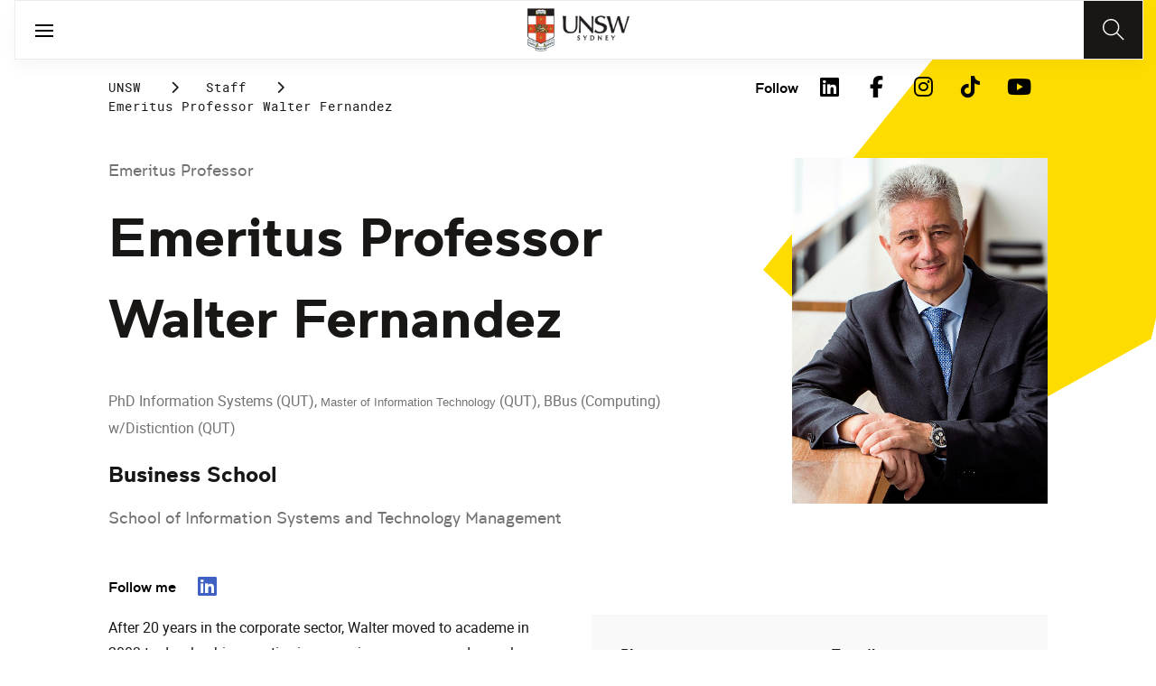

--- FILE ---
content_type: text/html;charset=utf-8
request_url: https://www.unsw.edu.au/staff/walter-fernandez
body_size: 20352
content:
<!DOCTYPE HTML>
<html lang="en">
    <head>
    <meta charset="UTF-8"/>
    <title>Emeritus Professor Walter Fernandez</title>
    <meta name="keywords" content="Business School"/>
    
    <meta name="template" content="unsw-research-profile-template"/>
    <meta name="viewport" content="width=device-width, initial-scale=1"/>
    

    
    

    <meta property="og:title" content="Emeritus Professor Walter Fernandez"/>
<meta property="og:url" content="https://www.unsw.edu.au/staff/walter-fernandez"/>
<meta property="og:type" content="website"/>
<meta property="og:site_name" content="UNSW Sites"/>
<meta property="twitter:card" content="summary_large_image"/>
<meta property="og:image" content="https://api.research.unsw.edu.au/sites/default/files/images/profile/fernandez-walter-0004%20%284%29.jpg"/>
<meta property="twitter:image" content="https://api.research.unsw.edu.au/sites/default/files/images/profile/fernandez-walter-0004%20%284%29.jpg"/>
<meta property="twitter:url" content="https://www.unsw.edu.au/staff/walter-fernandez"/>
<meta property="twitter:title" content="Emeritus Professor Walter Fernandez"/>
<meta property="twitter:image:alt" content="https://api.research.unsw.edu.au/sites/default/files/images/profile/fernandez-walter-0004%20%284%29.jpg"/>


    <meta name="viewport" content="width=device-width, initial-scale=1, shrink-to-fit=no"/>
<meta id="campaignContextHub" data-register="true"/>









<meta name="profile-faculty" content="Business School"/>
<meta name="profile-university-role" content="Emeritus Professor"/>
<meta name="profile-full-name" content="Emeritus Professor Walter Fernandez"/>
<meta name="profile-available-to-supervise" content="1"/>
<meta name="profile-school" content="School of Information Systems and Technology Management"/>
<meta name="profile-image" content="https://api.research.unsw.edu.au/sites/default/files/images/profile/fernandez-walter-0004%20%284%29.jpg"/>
<meta name="profile-first-name" content="Walter"/>
<meta name="profile-last-name" content="Fernandez"/>
<meta name="profile-university-role-category" content="Emeritus Professor"/>

<meta name="profile-phone-number" content="02 9385 7796"/>
<meta name="profile-email-address" content="w.fernandez@unsw.edu.au"/>





<!-- page specific implementations -->



    

    
        
        
            <script defer="defer" type="text/javascript" src="https://rum.hlx.page/.rum/@adobe/helix-rum-js@%5E2/dist/rum-standalone.js" data-routing="env=prod,tier=publish,ams=University of New South Wales"></script>
<link rel="canonical" href="https://www.unsw.edu.au/staff/walter-fernandez"/>
        
    
    


<link rel="preload" href="/etc.clientlibs/unsw-common/clientlibs/clientlib-vendor/fontawesome/resources/fa-brands-400.woff2" as="font" type="font/woff2" crossorigin/>
<link rel="preload" href="/etc.clientlibs/unsw-common/clientlibs/clientlib-vendor/fontawesome/resources/fa-solid-900.woff2" as="font" type="font/woff2" crossorigin/>

<link rel="preload" href="/etc.clientlibs/unsw-common/clientlibs/unsw-fonts/src/assets/resources/fonts/clancy/clancy-regular-webfont.woff2" as="font" type="font/woff2" crossorigin="anonymous"/>
<link rel="preload" href="/etc.clientlibs/unsw-common/clientlibs/unsw-fonts/src/assets/resources/fonts/clancy/clancy-regular-webfont.woff" as="font" type="font/woff" crossorigin="anonymous"/>

<link rel="preload" href="/etc.clientlibs/unsw-common/clientlibs/unsw-fonts/src/assets/resources/fonts/clancy/clancy-bold-webfont.woff2" as="font" type="font/woff2" crossorigin="anonymous"/>

<link rel="preload" href="/etc.clientlibs/unsw-common/clientlibs/unsw-fonts/src/assets/resources/fonts/clancy/clancy-light-webfont.woff2" as="font" type="font/woff2" crossorigin="anonymous"/>

<link rel="preload" href="/etc.clientlibs/unsw-common/clientlibs/unsw-fonts/src/assets/resources/fonts/roboto/roboto-regular-webfont.woff2" as="font" type="font/woff2" crossorigin/>
<link rel="preload" href="/etc.clientlibs/unsw-common/clientlibs/unsw-fonts/src/assets/resources/fonts/roboto/roboto-regular-webfont.woff" as="font" type="font/woff" crossorigin/>
<link rel="preload" href="/etc.clientlibs/unsw-common/clientlibs/unsw-fonts/src/assets/resources/fonts/roboto/roboto-bold-webfont.woff2" as="font" type="font/woff2" crossorigin/>

<link rel="preload" href="/etc.clientlibs/unsw-common/clientlibs/unsw-fonts/src/assets/resources/fonts/robotomono/robotomono-regular-webfont.woff2" as="font" type="font/woff2" crossorigin/>

<!-- Critical CSS -->

<link rel="stylesheet" href="/etc.clientlibs/unsw-common/clientlibs/clientlib-vendor/fontawesome.min.8.0.2.2026_0112_1210019_0007301153.css" type="text/css">
<link rel="stylesheet" href="/etc.clientlibs/unsw-common/clientlibs/unsw-fonts.min.8.0.2.2026_0112_1210019_0007301153.css" type="text/css">
<link rel="stylesheet" href="/etc.clientlibs/unsw-common/clientlibs/clientlib-common-base-critical.min.8.0.2.2026_0112_1210019_0007301153.css" type="text/css">




<link media="print" onload="this.media=&quot;all&quot;" rel="stylesheet" href="/etc.clientlibs/unsw-common/clientlibs/clientlib-common-components.min.8.0.2.2026_0112_1210019_0007301153.css" type="text/css">
<link media="print" onload="this.media=&quot;all&quot;" rel="stylesheet" href="/etc.clientlibs/unsw-common/clientlibs/clientlib-common-base-deferred.min.8.0.2.2026_0112_1210019_0007301153.css" type="text/css">
<link media="print" onload="this.media=&quot;all&quot;" rel="stylesheet" href="/etc.clientlibs/unsw-common/clientlibs/clientlib-ui-frontend.min.8.0.2.2026_0112_1210019_0007301153.css" type="text/css">
<link media="print" onload="this.media=&quot;all&quot;" rel="stylesheet" href="/etc.clientlibs/unsw-common/clientlibs/clientlib-site.min.8.0.2.2026_0112_1210019_0007301153.css" type="text/css">
<link media="print" onload="this.media=&quot;all&quot;" rel="stylesheet" href="/etc.clientlibs/unsw-common/clientlibs/clientlib-vendor/slick.min.8.0.2.2026_0112_1210019_0007301153.css" type="text/css">





<!-- injecting cloud service configuration scripts -->

<script src="//assets.adobedtm.com/5193c887f471/83c1721e06f3/launch-5f04fe5ed56c.min.js" async></script>


<!-- Including Intercom chat scripts -->


    
    
    

    

    
    
    

    
    <link rel="icon" sizes="192x192" href="/etc.clientlibs/unsw-common/clientlibs/clientlib-unsw-web-resources/resources/icon-192x192.png"/>
    <link rel="apple-touch-icon" sizes="180x180" href="/etc.clientlibs/unsw-common/clientlibs/clientlib-unsw-web-resources/resources/apple-touch-icon-180x180.png"/>
    <link rel="apple-touch-icon" sizes="167x167" href="/etc.clientlibs/unsw-common/clientlibs/clientlib-unsw-web-resources/resources/apple-touch-icon-167x167.png"/>
    <link rel="apple-touch-icon" sizes="152x152" href="/etc.clientlibs/unsw-common/clientlibs/clientlib-unsw-web-resources/resources/apple-touch-icon-152x152.png"/>
    <link rel="apple-touch-icon" sizes="120x120" href="/etc.clientlibs/unsw-common/clientlibs/clientlib-unsw-web-resources/resources/apple-touch-icon-120x120.png"/>
    <link rel="apple-touch-icon" sizes="114x114" href="/etc.clientlibs/unsw-common/clientlibs/clientlib-unsw-web-resources/resources/apple-touch-icon-114x114.png"/>
    <link rel="apple-touch-icon" sizes="100x100" href="/etc.clientlibs/unsw-common/clientlibs/clientlib-unsw-web-resources/resources/apple-touch-icon-100x100.png"/>
    <link rel="apple-touch-icon" sizes="76x76" href="/etc.clientlibs/unsw-common/clientlibs/clientlib-unsw-web-resources/resources/apple-touch-icon-76x76.png"/>
    <link rel="apple-touch-icon" sizes="72x72" href="/etc.clientlibs/unsw-common/clientlibs/clientlib-unsw-web-resources/resources/apple-touch-icon-72x72.png"/>
    <link rel="apple-touch-icon" sizes="57x57" href="/etc.clientlibs/unsw-common/clientlibs/clientlib-unsw-web-resources/resources/apple-touch-icon-57x57.png"/>
    <link rel="apple-touch-icon" href="/etc.clientlibs/unsw-common/clientlibs/clientlib-unsw-web-resources/resources/apple-touch-icon.png"/>
    <link rel="apple-touch-icon-precomposed" sizes="180x180" href="/etc.clientlibs/unsw-common/clientlibs/clientlib-unsw-web-resources/resources/apple-touch-icon-180x180-precomposed.png"/>
    <link rel="apple-touch-icon-precomposed" sizes="167x167" href="/etc.clientlibs/unsw-common/clientlibs/clientlib-unsw-web-resources/resources/apple-touch-icon-167x167-precomposed.png"/>
    <link rel="apple-touch-icon-precomposed" sizes="152x152" href="/etc.clientlibs/unsw-common/clientlibs/clientlib-unsw-web-resources/resources/apple-touch-icon-152x152-precomposed.png"/>
    <link rel="apple-touch-icon-precomposed" sizes="120x120" href="/etc.clientlibs/unsw-common/clientlibs/clientlib-unsw-web-resources/resources/apple-touch-icon-120x120-precomposed.png"/>
    <link rel="apple-touch-icon-precomposed" sizes="114x114" href="/etc.clientlibs/unsw-common/clientlibs/clientlib-unsw-web-resources/resources/apple-touch-icon-114x114-precomposed.png"/>
    <link rel="apple-touch-icon-precomposed" sizes="100x100" href="/etc.clientlibs/unsw-common/clientlibs/clientlib-unsw-web-resources/resources/apple-touch-icon-100x100-precomposed.png"/>
    <link rel="apple-touch-icon-precomposed" sizes="76x76" href="/etc.clientlibs/unsw-common/clientlibs/clientlib-unsw-web-resources/resources/apple-touch-icon-76x76-precomposed.png"/>
    <link rel="apple-touch-icon-precomposed" sizes="72x72" href="/etc.clientlibs/unsw-common/clientlibs/clientlib-unsw-web-resources/resources/apple-touch-icon-72x72-precomposed.png"/>
    <link rel="apple-touch-icon-precomposed" sizes="57x57" href="/etc.clientlibs/unsw-common/clientlibs/clientlib-unsw-web-resources/resources/apple-touch-icon-57x57-precomposed.png"/>
    <link rel="apple-touch-icon-precomposed" href="/etc.clientlibs/unsw-common/clientlibs/clientlib-unsw-web-resources/resources/apple-touch-icon-precomposed.png"/>
    <meta name="msapplication-square310x310logo" content="/etc.clientlibs/unsw-common/clientlibs/clientlib-unsw-web-resources/resources/icon-310x310.png"/>
    <meta name="msapplication-wide310x150logo" content="/etc.clientlibs/unsw-common/clientlibs/clientlib-unsw-web-resources/resources/icon-310x150.png"/>
    <meta name="msapplication-square150x150logo" content="/etc.clientlibs/unsw-common/clientlibs/clientlib-unsw-web-resources/resources/icon-150x150.png"/>
    <meta name="msapplication-square70x70logo" content="/etc.clientlibs/unsw-common/clientlibs/clientlib-unsw-web-resources/resources/icon-70x70.png"/>

    
</head>
    <body class="v1 profile page basicpage uds-grid background-shape--default-yellow unsw-brand-theme ">
        
        
            


            
    <div id="page-analytics" data-analytics-pageName="walter-fernandez" data-analytics-pageTitle="Emeritus Professor Walter Fernandez" data-analytics-siteName="UNSW Sites" data-analytics-tealiumEvent="en-page-view" data-analytics-timeParting="27 Jan 2026|TUESDAY|10:22:58" data-analytics-country="au" data-analytics-language="en">
    </div>
    <div id="category-analytics">
        <div data-analytics-siteSection="UNSW"></div>
    
        <div data-analytics-siteSection="Staff"></div>
    
        <div data-analytics-siteSection="Emeritus Professor Walter Fernandez"></div>
    </div>
    
    <script type="text/javascript">
        let getUtmData = function() {
            let utmData = new Map();
            let queryParams = new URLSearchParams(window.location.search);
            for (const [key, value] of queryParams.entries()) {
                if (key.startsWith("utm_")) {
                    utmData.set(key, value);
                }
            }
            return Object.fromEntries(utmData);
        }
        // The root object for unswAepData
        window.unswAepData = {
            pageinfo: JSON.parse("{\x22siteName\x22:\x22UNSW Sites\x22,\x22pageHierarchy\x22:[\x22UNSW\x22,\x22Staff\x22,\x22Emeritus Professor Walter Fernandez\x22],\x22siteCategory\x22:\x22UNSW\x22,\x22platformType\x22:\x22AEM\x22,\x22timeParting\x22:\x2227 Jan 2026|TUESDAY|10:22:58\x22,\x22buildVersion\x22:\x226.5.21.0\x22,\x22pageName\x22:\x22unsw sites:en:staff:walter\u002Dfernandez\x22,\x22pageTitle\x22:\x22Emeritus Professor Walter Fernandez\x22,\x22buildDate\x22:\x222023\u002D09\u002D22\x22,\x22language\x22:\x22en\x22,\x22country\x22:\x22au\x22,\x22AEMdesignVersion\x22:\x22AEM\u002D6.5.21.0\x22}"),
            marketinginfo: getUtmData(),
            userinfo: {} // TODO
        };
        let previousName = document.referrer;
        if (window.localStorage) {
            let previousNameLocal = localStorage.getItem('unswAepData-previousName');
            if (previousNameLocal && previousNameLocal !== window.unswAepData.pageinfo.pageName) {
                previousName = previousNameLocal;
            }
            localStorage.setItem('unswAepData-previousName', window.unswAepData.pageinfo.pageName);
        }

        window.unswAepData.pageinfo = Object.assign(window.unswAepData.pageinfo, {
            pageURL: location.href,
            referringURL: document.referrer,
            previousPage: previousName,
            hostname: location.hostname,
        });

        window.adobeDataLayer = window.adobeDataLayer || [];
        window.adobeDataLayer.push({
            event: "pageview",
            pageinfo:  window.unswAepData.pageinfo,
            marketinginfo: window.unswAepData.marketinginfo,
            userInfo: { ...window.unswAepData.userinfo },
        });
    </script>






<main class="root responsivegrid">


<div class="aem-Grid aem-Grid--12 aem-Grid--small--12 aem-Grid--default--12 ">
    
    <div class="experience-fragment experiencefragment aem-GridColumn aem-GridColumn--default--12"><span data-component_type="experience-fragment" data-component_id="experiencefragment_header-1208047905" data-component_title="Emeritus Professor Walter Fernandez">
    
        
            
        
        

        <div class="xfpage page basicpage">

    



<div class="xf-content-height">
    


<div class="aem-Grid aem-Grid--12 aem-Grid--default--12 ">
    
    <div class="globalheader aem-GridColumn aem-GridColumn--default--12">
    



<span data-component_type="globalheader" data-component_id="globalheader-1823092552" data-component_title="UNSW Global Header">
<header>
   <div class="site-header-new desktop sticky">
      <div class="main-nav nav-placeholder"></div>
      <div class="main-nav">
         <a class="site-logo" href="https://www.unsw.edu.au" data-click_category="globalheader" data-click_id="globalheader-d2b0fb39" data-click_title="UNSW Global Header" data-click_name="Home" title="Home" rel="home">
            <img alt="UNSW Logo" src="/content/dam/images/graphics/logos/unsw/unsw_0.png"/>
         </a>
         
         
         <nav aria-label="Desktop main header">
            <ul class="nav-root " role="menu">
               <li class="nav-item  nav-group" aria-expanded="false" role="menuitem">
   <a href="/study" data-click_category="globalheader-section" data-click_id="item-1591835312842-74815ade" data-click_title="UNSW Global Header" data-click_name="Study" target="_self">
    <span class="nav-title">Study</span>
    
   </a>
   <button class="nav__dropdown-button" aria-haspopup="true" type="button" aria-expanded="false" aria-label="Toggle Study menu">
        <i class="fa fa-chevron-down" aria-hidden="true"></i>
    </button>
   <div class="nav__children has_ctas">
     <div class="nav-item nav-group">
   <a href="/study/study-options" data-click_category="globalheader-sub-section" data-click_id="item-1591835688962-82f6fae6" data-click_title="UNSW Global Header" data-click_name="Study options" target="_self">
      <h2 class="nav-title">
         <span>Study options</span>
         
      </h2>
   </a>
   <ul class="nav__children">
      
         <li class="nav-item">
             <a href="/study/find-a-degree-or-course" data-click_category="globalheader-sub-section" data-click_id="item-1591835688962-87665c5b" data-click_title="UNSW Global Header" data-click_name="Explore degrees" target="_self">
               <span class="nav-title">Explore degrees</span>
               
            </a>
         </li>
      
         <li class="nav-item">
             <a href="/study/find-the-right-course-or-degree-quiz" data-click_category="globalheader-sub-section" data-click_id="item-1591835688962-d9ef169d" data-click_title="UNSW Global Header" data-click_name="Help me choose" target="_self">
               <span class="nav-title">Help me choose</span>
               
            </a>
         </li>
      
         <li class="nav-item">
             <a href="/study/professional-development" data-click_category="globalheader-sub-section" data-click_id="item-1591835688962-214365e0" data-click_title="UNSW Global Header" data-click_name="Professional development" target="_self">
               <span class="nav-title">Professional development</span>
               
            </a>
         </li>
      
         <li class="nav-item">
             <a href="/study/professional-development/short-courses?Categories=short%20courses&sort=title" data-click_category="globalheader-sub-section" data-click_id="item-1591835688962-3cea1fcf" data-click_title="UNSW Global Header" data-click_name="Short courses" target="_self">
               <span class="nav-title">Short courses</span>
               
            </a>
         </li>
      
         <li class="nav-item">
             <a href="/study/study-options/unsw-online" data-click_category="globalheader-sub-section" data-click_id="item-1591835688962-bb8342d6" data-click_title="UNSW Global Header" data-click_name="Online" target="_self">
               <span class="nav-title">Online</span>
               
            </a>
         </li>
      
   </ul>
</div>

    

<div class="nav-item nav-group">
   <a href="/study/discover" data-click_category="globalheader-sub-section" data-click_id="item-1591835761663-eeeaaec5" data-click_title="UNSW Global Header" data-click_name="Discover UNSW" target="_self">
      <h2 class="nav-title">
         <span>Discover UNSW</span>
         
      </h2>
   </a>
   <ul class="nav__children">
      
         <li class="nav-item">
             <a href="/study/undergraduate" data-click_category="globalheader-sub-section" data-click_id="item-1591835761663-87633396" data-click_title="UNSW Global Header" data-click_name="Undergraduate study" target="_self">
               <span class="nav-title">Undergraduate study</span>
               
            </a>
         </li>
      
         <li class="nav-item">
             <a href="/study/postgraduate" data-click_category="globalheader-sub-section" data-click_id="item-1591835761663-086abd16" data-click_title="UNSW Global Header" data-click_name="Postgraduate study" target="_self">
               <span class="nav-title">Postgraduate study</span>
               
            </a>
         </li>
      
         <li class="nav-item">
             <a href="/study/international-students" data-click_category="globalheader-sub-section" data-click_id="item-1591835761663-b17ea791" data-click_title="UNSW Global Header" data-click_name="International students" target="_self">
               <span class="nav-title">International students</span>
               
            </a>
         </li>
      
         <li class="nav-item">
             <a href="/research/hdr" data-click_category="globalheader-sub-section" data-click_id="item-1591835761663-690a6a63" data-click_title="UNSW Global Header" data-click_name="Higher Degree Research" target="_self">
               <span class="nav-title">Higher Degree Research</span>
               
            </a>
         </li>
      
         <li class="nav-item">
             <a href="/study/discover/campus" data-click_category="globalheader-sub-section" data-click_id="item-1591835761663-e1ae7863" data-click_title="UNSW Global Header" data-click_name="Our campus" target="_self">
               <span class="nav-title">Our campus</span>
               
            </a>
         </li>
      
         <li class="nav-item">
             <a href="/study/accommodation" data-click_category="globalheader-sub-section" data-click_id="item-1591835761663-36cac10b" data-click_title="UNSW Global Header" data-click_name="Accommodation" target="_self">
               <span class="nav-title">Accommodation</span>
               
            </a>
         </li>
      
         <li class="nav-item">
             <a href="/study/discover/student-support" data-click_category="globalheader-sub-section" data-click_id="item-1591835761663-71cdee57" data-click_title="UNSW Global Header" data-click_name="Support for students" target="_self">
               <span class="nav-title">Support for students</span>
               
            </a>
         </li>
      
   </ul>
</div>

    

<div class="nav-item nav-group">
   <a href="/study/how-to-apply" data-click_category="globalheader-sub-section" data-click_id="item-1591835764704-10f7ca25" data-click_title="UNSW Global Header" data-click_name="How to apply" target="_self">
      <h2 class="nav-title">
         <span>How to apply</span>
         
      </h2>
   </a>
   <ul class="nav__children">
      
         <li class="nav-item">
             <a href="/study/how-to-apply/undergraduate" data-click_category="globalheader-sub-section" data-click_id="item-1591835764704-ccdb26ad" data-click_title="UNSW Global Header" data-click_name="Domestic undergraduate" target="_self">
               <span class="nav-title">Domestic undergraduate</span>
               
            </a>
         </li>
      
         <li class="nav-item">
             <a href="/study/how-to-apply/postgraduate" data-click_category="globalheader-sub-section" data-click_id="item-1591835764704-28e9256d" data-click_title="UNSW Global Header" data-click_name="Domestic postgraduate" target="_self">
               <span class="nav-title">Domestic postgraduate</span>
               
            </a>
         </li>
      
         <li class="nav-item">
             <a href="/study/how-to-apply/international" data-click_category="globalheader-sub-section" data-click_id="item-1591835764704-de9f846d" data-click_title="UNSW Global Header" data-click_name="International" target="_self">
               <span class="nav-title">International</span>
               
            </a>
         </li>
      
         <li class="nav-item">
             <a href="/research/hdr/application" data-click_category="globalheader-sub-section" data-click_id="item-1591835764704-2fc1de52" data-click_title="UNSW Global Header" data-click_name="Higher Degree Research" target="_self">
               <span class="nav-title">Higher Degree Research</span>
               
            </a>
         </li>
      
         <li class="nav-item">
             <a href="/study/how-to-apply/fees" data-click_category="globalheader-sub-section" data-click_id="item-1591835764704-53ecfeeb" data-click_title="UNSW Global Header" data-click_name="Fees" target="_self">
               <span class="nav-title">Fees</span>
               
            </a>
         </li>
      
         <li class="nav-item">
             <a href="/study/how-to-apply/scholarships" data-click_category="globalheader-sub-section" data-click_id="item-1591835764704-5c4fc0fe" data-click_title="UNSW Global Header" data-click_name="Scholarships" target="_blank">
               <span class="nav-title">Scholarships</span>
               <div class="icon external-link-icon" role="img">
                  <i class="fa fa-external-link-alt" aria-label="opens in a new tab / window"></i>
              </div>
            </a>
         </li>
      
   </ul>
</div>

    

<div class="nav-item nav-group">
   <a href="/study/help" data-click_category="globalheader-sub-section" data-click_id="item-1591870585095-dde7a026" data-click_title="UNSW Global Header" data-click_name="Help centre" target="_self">
      <h2 class="nav-title">
         <span>Help centre</span>
         
      </h2>
   </a>
   <ul class="nav__children">
      
         <li class="nav-item">
             <a href="/study/help/contact-us" data-click_category="globalheader-sub-section" data-click_id="item-1591870585095-729da393" data-click_title="UNSW Global Header" data-click_name="Ask a question" target="_self">
               <span class="nav-title">Ask a question</span>
               
            </a>
         </li>
      
         <li class="nav-item">
             <a href="/study/chat-with-our-students" data-click_category="globalheader-sub-section" data-click_id="item-1591870585095-a937bb2a" data-click_title="UNSW Global Header" data-click_name="Speak to a student" target="_self">
               <span class="nav-title">Speak to a student</span>
               
            </a>
         </li>
      
         <li class="nav-item">
             <a href="/study/help/offer" data-click_category="globalheader-sub-section" data-click_id="item-1591870585095-c86d0034" data-click_title="UNSW Global Header" data-click_name="Received an offer?" target="_self">
               <span class="nav-title">Received an offer?</span>
               
            </a>
         </li>
      
         <li class="nav-item">
             <a href="/study/help/parents" data-click_category="globalheader-sub-section" data-click_id="item-1591870585095-3a963ec3" data-click_title="UNSW Global Header" data-click_name="Information for parents" target="_self">
               <span class="nav-title">Information for parents</span>
               
            </a>
         </li>
      
         <li class="nav-item">
             <a href="/study/help/educators" data-click_category="globalheader-sub-section" data-click_id="item-1591870585095-9f4f3652" data-click_title="UNSW Global Header" data-click_name="Information for educators" target="_self">
               <span class="nav-title">Information for educators</span>
               
            </a>
         </li>
      
         <li class="nav-item">
             <a href="https://agenthub.unsw.edu.au/#/login?redirect=%2F" data-click_category="globalheader-sub-section" data-click_id="item-1591870585095-f578e0c8" data-click_title="UNSW Global Header" data-click_name="Agent Hub" target="_self">
               <span class="nav-title">Agent Hub</span>
               
            </a>
         </li>
      
   </ul>
</div>

    


     <div class="nav-item nav-group">
    <div class="nav__children_buttons">
        
            <div class="nav-item-button">
                
    <a href="/study/how-to-apply" target="_self" data-click_category="globalheader-cta-sub-section" data-click_id="cta-sub-section-8cff5652" data-click_title="UNSW Global Header" data-click_name="Apply now" class="uds-brand-button  primary fill  large">
        <div class="inner">
            <div class="icon">
                <i class="fa fa-chevron-right" aria-hidden="true"></i>
            </div>
            <div class="text">
                Apply now
            </div>
        </div>
    </a>

            </div>
        
            <div class="nav-item-button">
                
    <a href="/study/connect-with-us" target="_self" data-click_category="globalheader-cta-sub-section" data-click_id="cta-sub-section-cf9e8cba" data-click_title="UNSW Global Header" data-click_name="Connect with us" class="uds-brand-button  dark fill  large">
        <div class="inner">
            <div class="icon">
                <i class="fa fa-chevron-right" aria-hidden="true"></i>
            </div>
            <div class="text">
                Connect with us
            </div>
        </div>
    </a>

            </div>
        
    </div>
</div>

    


   </div>
</li>


            
               <li class="nav-item  nav-group" aria-expanded="false" role="menuitem">
   <a href="/research/" data-click_category="globalheader-section" data-click_id="item-1591835315383-0033728b" data-click_title="UNSW Global Header" data-click_name="Research" target="_self">
    <span class="nav-title">Research</span>
    
   </a>
   <button class="nav__dropdown-button" aria-haspopup="true" type="button" aria-expanded="false" aria-label="Toggle Research menu">
        <i class="fa fa-chevron-down" aria-hidden="true"></i>
    </button>
   <div class="nav__children has_ctas">
     <div class="nav-item nav-group">
   <a href="/research/research-strengths" data-click_category="globalheader-sub-section" data-click_id="item-1591836289758-de6bac64" data-click_title="UNSW Global Header" data-click_name="Research strengths" target="_self">
      <h2 class="nav-title">
         <span>Research strengths</span>
         
      </h2>
   </a>
   <ul class="nav__children">
      
         <li class="nav-item">
             <a href="/research/research-strengths/clean-energy" data-click_category="globalheader-sub-section" data-click_id="item-1591836289758-58c3be1c" data-click_title="UNSW Global Header" data-click_name="Clean energy" target="_self">
               <span class="nav-title">Clean energy</span>
               
            </a>
         </li>
      
         <li class="nav-item">
             <a href="/research/research-strengths/climate-adaptation-and-built-environment" data-click_category="globalheader-sub-section" data-click_id="item-1591836289758-0f6f71c6" data-click_title="UNSW Global Header" data-click_name="Climate adaptation &amp; built environment" target="_self">
               <span class="nav-title">Climate adaptation &amp; built environment</span>
               
            </a>
         </li>
      
         <li class="nav-item">
             <a href="/research/research-strengths/tech-for-good" data-click_category="globalheader-sub-section" data-click_id="item-1591836289758-7bebc851" data-click_title="UNSW Global Header" data-click_name="Technology for good" target="_self">
               <span class="nav-title">Technology for good</span>
               
            </a>
         </li>
      
         <li class="nav-item">
             <a href="/research/research-strengths/healthier-lifespans" data-click_category="globalheader-sub-section" data-click_id="item-1591836289758-7b6d7bad" data-click_title="UNSW Global Header" data-click_name="Healthier lifespans" target="_self">
               <span class="nav-title">Healthier lifespans</span>
               
            </a>
         </li>
      
         <li class="nav-item">
             <a href="/research/research-strengths/equity-security-prosperity" data-click_category="globalheader-sub-section" data-click_id="item-1591836289758-b381ac7a" data-click_title="UNSW Global Header" data-click_name="Equity, security &amp; prosperity" target="_self">
               <span class="nav-title">Equity, security &amp; prosperity</span>
               
            </a>
         </li>
      
   </ul>
</div>

    

<div class="nav-item nav-group">
   <a href="/research/partner-with-us" data-click_category="globalheader-sub-section" data-click_id="item-1591845642875-9cd69cd0" data-click_title="UNSW Global Header" data-click_name="Partner with us" target="_self">
      <h2 class="nav-title">
         <span>Partner with us</span>
         
      </h2>
   </a>
   <ul class="nav__children">
      
         <li class="nav-item">
             <a href="/research/partner-with-us/research-and-development" data-click_category="globalheader-sub-section" data-click_id="item-1591845642875-371f020b" data-click_title="UNSW Global Header" data-click_name="Research &amp; development" target="_self">
               <span class="nav-title">Research &amp; development</span>
               
            </a>
         </li>
      
         <li class="nav-item">
             <a href="/research/partner-with-us/grant-funding" data-click_category="globalheader-sub-section" data-click_id="item-1591845642875-ebff817a" data-click_title="UNSW Global Header" data-click_name="Grant funding" target="_self">
               <span class="nav-title">Grant funding</span>
               
            </a>
         </li>
      
         <li class="nav-item">
             <a href="/research/partner-with-us/case-studies" data-click_category="globalheader-sub-section" data-click_id="item-1591845642875-2fbb3c1d" data-click_title="UNSW Global Header" data-click_name="Case studies" target="_self">
               <span class="nav-title">Case studies</span>
               
            </a>
         </li>
      
         <li class="nav-item">
             <a href="/research/partner-with-us/investment-portfolio" data-click_category="globalheader-sub-section" data-click_id="item-1591845642875-a2b30dd0" data-click_title="UNSW Global Header" data-click_name="Investment portfolio" target="_self">
               <span class="nav-title">Investment portfolio</span>
               
            </a>
         </li>
      
         <li class="nav-item">
             <a href="/research/unisearch" data-click_category="globalheader-sub-section" data-click_id="item-1591845642875-442eb7b5" data-click_title="UNSW Global Header" data-click_name="Unisearch expert opinion" target="_self">
               <span class="nav-title">Unisearch expert opinion</span>
               
            </a>
         </li>
      
         <li class="nav-item">
             <a href="https://www.torch.unsw.edu.au/en" data-click_category="globalheader-sub-section" data-click_id="item-1591845642875-dad94e15" data-click_title="UNSW Global Header" data-click_name="TORCH" target="_self">
               <span class="nav-title">TORCH</span>
               
            </a>
         </li>
      
   </ul>
</div>

    

<div class="nav-item nav-group">
   <a href="/research/facilities-and-infrastructure" data-click_category="globalheader-sub-section" data-click_id="item-1591875221132-0b0215f0" data-click_title="UNSW Global Header" data-click_name="Facilities &amp; infrastructure" target="_self">
      <h2 class="nav-title">
         <span>Facilities &amp; infrastructure</span>
         
      </h2>
   </a>
   <ul class="nav__children">
      
         <li class="nav-item">
             <a href="/research/facilities-and-infrastructure/find-a-facility" data-click_category="globalheader-sub-section" data-click_id="item-1591875221132-38060a2f" data-click_title="UNSW Global Header" data-click_name="Find a facility" target="_self">
               <span class="nav-title">Find a facility</span>
               
            </a>
         </li>
      
         <li class="nav-item">
             <a href="/research/facilities-and-infrastructure/find-an-instrument" data-click_category="globalheader-sub-section" data-click_id="item-1591875221132-ecfcca45" data-click_title="UNSW Global Header" data-click_name="Find an instrument" target="_self">
               <span class="nav-title">Find an instrument</span>
               
            </a>
         </li>
      
         <li class="nav-item">
             <a href="/research/facilities-and-infrastructure/mwac" data-click_category="globalheader-sub-section" data-click_id="item-1591875221132-384577a6" data-click_title="UNSW Global Header" data-click_name="Mark Wainwright Analytical Centre" target="_self">
               <span class="nav-title">Mark Wainwright Analytical Centre</span>
               
            </a>
         </li>
      
         <li class="nav-item">
             <a href="/research/facilities-and-infrastructure/rinsw" data-click_category="globalheader-sub-section" data-click_id="item-1591875221132-69741226" data-click_title="UNSW Global Header" data-click_name="Research Imaging NSW" target="_self">
               <span class="nav-title">Research Imaging NSW</span>
               
            </a>
         </li>
      
         <li class="nav-item">
             <a href="/research/facilities-and-infrastructure/restech" data-click_category="globalheader-sub-section" data-click_id="item-1591875221132-aa743200" data-click_title="UNSW Global Header" data-click_name="Research Technology Services" target="_self">
               <span class="nav-title">Research Technology Services</span>
               
            </a>
         </li>
      
   </ul>
</div>

    

<div class="nav-item nav-group">
   <a href="/research/hdr" data-click_category="globalheader-sub-section" data-click_id="item-1591845646828-c-92c2172f" data-click_title="UNSW Global Header" data-click_name="Higher degree research" target="_self">
      <h2 class="nav-title">
         <span>Higher degree research</span>
         
      </h2>
   </a>
   <ul class="nav__children">
      
         <li class="nav-item">
             <a href="/research/hdr/find-a-supervisor" data-click_category="globalheader-sub-section" data-click_id="item-1591845646828-c-fb855364" data-click_title="UNSW Global Header" data-click_name="Find a supervisor or project" target="_self">
               <span class="nav-title">Find a supervisor or project</span>
               
            </a>
         </li>
      
         <li class="nav-item">
             <a href="/research/hdr/scholarships" data-click_category="globalheader-sub-section" data-click_id="item-1591845646828-c-67eb9346" data-click_title="UNSW Global Header" data-click_name="Scholarships" target="_self">
               <span class="nav-title">Scholarships</span>
               
            </a>
         </li>
      
         <li class="nav-item">
             <a href="/research/hdr/application" data-click_category="globalheader-sub-section" data-click_id="item-1591845646828-c-3b944dd9" data-click_title="UNSW Global Header" data-click_name="Application process" target="_self">
               <span class="nav-title">Application process</span>
               
            </a>
         </li>
      
         <li class="nav-item">
             <a href="/research/hdr/fees-and-costs" data-click_category="globalheader-sub-section" data-click_id="item-1591845646828-c-ec2141b2" data-click_title="UNSW Global Header" data-click_name="Fees &amp; costs" target="_self">
               <span class="nav-title">Fees &amp; costs</span>
               
            </a>
         </li>
      
         <li class="nav-item">
             <a href="/research/hdr/industry-engagement" data-click_category="globalheader-sub-section" data-click_id="item-1591845646828-c-a964cf8e" data-click_title="UNSW Global Header" data-click_name="Industry engagement" target="_self">
               <span class="nav-title">Industry engagement</span>
               
            </a>
         </li>
      
         <li class="nav-item">
             <a href="/research/hdr/international-engagement-opportunities" data-click_category="globalheader-sub-section" data-click_id="item-1591845646828-c-7a966596" data-click_title="UNSW Global Header" data-click_name="International engagement" target="_self">
               <span class="nav-title">International engagement</span>
               
            </a>
         </li>
      
   </ul>
</div>

    


     <div class="nav-item nav-group">
    <div class="nav__children_buttons">
        
            <div class="nav-item-button">
                
    <a href="/research/contact-us" target="_self" data-click_category="globalheader-cta-sub-section" data-click_id="cta-sub-section-8e98f76e" data-click_title="UNSW Global Header" data-click_name="Contact us" class="uds-brand-button  primary fill  large">
        <div class="inner">
            <div class="icon">
                <i class="fa fa-chevron-right" aria-hidden="true"></i>
            </div>
            <div class="text">
                Contact us
            </div>
        </div>
    </a>

            </div>
        
            <div class="nav-item-button">
                
    <a href="https://research.unsw.edu.au/researcher" target="_self" data-click_category="globalheader-cta-sub-section" data-click_id="cta-sub-section-b18b1edf" data-click_title="UNSW Global Header" data-click_name="Find a researcher" class="uds-brand-button  dark fill  large">
        <div class="inner">
            <div class="icon">
                <i class="fa fa-chevron-right" aria-hidden="true"></i>
            </div>
            <div class="text">
                Find a researcher
            </div>
        </div>
    </a>

            </div>
        
    </div>
</div>

    


   </div>
</li>


            
               <li class="nav-item  nav-group" aria-expanded="false" role="menuitem">
   <a href="/about-us/excellence/faculties-schools" data-click_category="globalheader-section" data-click_id="item-1649832651981-68602d40" data-click_title="UNSW Global Header" data-click_name="Faculties" target="_self">
    <span class="nav-title">Faculties</span>
    
   </a>
   <button class="nav__dropdown-button" aria-haspopup="true" type="button" aria-expanded="false" aria-label="Toggle Faculties menu">
        <i class="fa fa-chevron-down" aria-hidden="true"></i>
    </button>
   <div class="nav__children">
     <div class="nav-item nav-group">
   <a href="/about-us/excellence/faculties-schools" data-click_category="globalheader-sub-section" data-click_id="item-1649832691130-bb6f3f47" data-click_title="UNSW Global Header" data-click_name="Our faculties" target="_self">
      <h2 class="nav-title">
         <span>Our faculties</span>
         
      </h2>
   </a>
   <ul class="nav__children">
      
         <li class="nav-item">
             <a href="/arts-design-architecture" data-click_category="globalheader-sub-section" data-click_id="item-1649832691130-9ecf1e07" data-click_title="UNSW Global Header" data-click_name="Arts, Design &amp; Architecture" target="_self">
               <span class="nav-title">Arts, Design &amp; Architecture</span>
               
            </a>
         </li>
      
         <li class="nav-item">
             <a href="/business" data-click_category="globalheader-sub-section" data-click_id="item-1649832691130-c0cf4e51" data-click_title="UNSW Global Header" data-click_name="Business School" target="_self">
               <span class="nav-title">Business School</span>
               
            </a>
         </li>
      
         <li class="nav-item">
             <a href="/engineering" data-click_category="globalheader-sub-section" data-click_id="item-1649832691130-4e592447" data-click_title="UNSW Global Header" data-click_name="Engineering" target="_self">
               <span class="nav-title">Engineering</span>
               
            </a>
         </li>
      
         <li class="nav-item">
             <a href="/law-justice" data-click_category="globalheader-sub-section" data-click_id="item-1649832691130-9aa674f0" data-click_title="UNSW Global Header" data-click_name="Law &amp; Justice" target="_self">
               <span class="nav-title">Law &amp; Justice</span>
               
            </a>
         </li>
      
         <li class="nav-item">
             <a href="/medicine-health" data-click_category="globalheader-sub-section" data-click_id="item-1649832691130-82e2434d" data-click_title="UNSW Global Header" data-click_name="Medicine &amp; Health" target="_self">
               <span class="nav-title">Medicine &amp; Health</span>
               
            </a>
         </li>
      
         <li class="nav-item">
             <a href="/science" data-click_category="globalheader-sub-section" data-click_id="item-1649832691130-e2a2a452" data-click_title="UNSW Global Header" data-click_name="Science" target="_self">
               <span class="nav-title">Science</span>
               
            </a>
         </li>
      
         <li class="nav-item">
             <a href="/canberra" data-click_category="globalheader-sub-section" data-click_id="item-1649832691130-c3594861" data-click_title="UNSW Global Header" data-click_name="UNSW Canberra" target="_self">
               <span class="nav-title">UNSW Canberra</span>
               
            </a>
         </li>
      
   </ul>
</div>

    


     
   </div>
</li>


            
               <li class="nav-item  nav-group" aria-expanded="false" role="menuitem">
   <a href="https://www.unsw.edu.au" data-click_category="globalheader-section" data-click_id="item-1591835317342-9ff1ba5b" data-click_title="UNSW Global Header" data-click_name="Engage with us" target="_self">
    <span class="nav-title">Engage with us</span>
    
   </a>
   <button class="nav__dropdown-button" aria-haspopup="true" type="button" aria-expanded="false" aria-label="Toggle Engage with us menu">
        <i class="fa fa-chevron-down" aria-hidden="true"></i>
    </button>
   <div class="nav__children">
     <div class="nav-item nav-group">
   <a data-click_category="globalheader-sub-section" data-click_id="item-1591842257595-06621e19" data-click_title="UNSW Global Header" data-click_name="Engage with UNSW" target="_blank">
      <h2 class="nav-title">
         <span>Engage with UNSW</span>
         <div class="icon external-link-icon" role="img">
            <i class="fa fa-external-link-alt" aria-label="opens in a new tab / window"></i>
        </div>
      </h2>
   </a>
   <ul class="nav__children">
      
         <li class="nav-item">
             <a href="/about-us/social-media" data-click_category="globalheader-sub-section" data-click_id="item-1591842257595-81dc8755" data-click_title="UNSW Global Header" data-click_name="Social media" target="_self">
               <span class="nav-title">Social media</span>
               
            </a>
         </li>
      
         <li class="nav-item">
             <a href="/about-us/collaboration/community" data-click_category="globalheader-sub-section" data-click_id="item-1591842257595-ec55b824" data-click_title="UNSW Global Header" data-click_name="Community outreach" target="_self">
               <span class="nav-title">Community outreach</span>
               
            </a>
         </li>
      
         <li class="nav-item">
             <a href="/about-us/global-engagement" data-click_category="globalheader-sub-section" data-click_id="item-1591842257595-bca4c38d" data-click_title="UNSW Global Header" data-click_name="Global engagement" target="_self">
               <span class="nav-title">Global engagement</span>
               
            </a>
         </li>
      
         <li class="nav-item">
             <a href="/complaints" data-click_category="globalheader-sub-section" data-click_id="item-1591842257595-7c6d7cb1" data-click_title="UNSW Global Header" data-click_name="Complaints" target="_self">
               <span class="nav-title">Complaints</span>
               
            </a>
         </li>
      
   </ul>
</div>

    

<div class="nav-item nav-group">
   <a data-click_category="globalheader-sub-section" data-click_id="item-1591842259887-c1f595a3" data-click_title="UNSW Global Header" data-click_name="Giving" target="_self">
      <h2 class="nav-title">
         <span>Giving</span>
         
      </h2>
   </a>
   <ul class="nav__children">
      
         <li class="nav-item">
             <a href="/giving" data-click_category="globalheader-sub-section" data-click_id="item-1591842259887-63dba8ff" data-click_title="UNSW Global Header" data-click_name="Overview" target="_self">
               <span class="nav-title">Overview</span>
               
            </a>
         </li>
      
         <li class="nav-item">
             <a href="/giving/why-give-to-unsw" data-click_category="globalheader-sub-section" data-click_id="item-1591842259887-9eb8794c" data-click_title="UNSW Global Header" data-click_name="Why give to UNSW" target="_self">
               <span class="nav-title">Why give to UNSW</span>
               
            </a>
         </li>
      
         <li class="nav-item">
             <a href="/giving/areas-to-support" data-click_category="globalheader-sub-section" data-click_id="item-1591842259887-221b09d8" data-click_title="UNSW Global Header" data-click_name="Areas to support" target="_self">
               <span class="nav-title">Areas to support</span>
               
            </a>
         </li>
      
         <li class="nav-item">
             <a href="/giving/ways-to-give" data-click_category="globalheader-sub-section" data-click_id="item-1591842259887-4830c4e3" data-click_title="UNSW Global Header" data-click_name="Ways to give" target="_self">
               <span class="nav-title">Ways to give</span>
               
            </a>
         </li>
      
         <li class="nav-item">
             <a href="/giving/impact-stories" data-click_category="globalheader-sub-section" data-click_id="item-1591842259887-3d45e28f" data-click_title="UNSW Global Header" data-click_name="Impact stories" target="_self">
               <span class="nav-title">Impact stories</span>
               
            </a>
         </li>
      
         <li class="nav-item">
             <a href="https://alumni.unsw.edu.au/givingtounsw" data-click_category="globalheader-sub-section" data-click_id="item-1591842259887-f6b80dc5" data-click_title="UNSW Global Header" data-click_name="Give now" target="_self">
               <span class="nav-title">Give now</span>
               
            </a>
         </li>
      
   </ul>
</div>

    

<div class="nav-item nav-group">
   <a data-click_category="globalheader-sub-section" data-click_id="item-1591843254833-29149e72" data-click_title="UNSW Global Header" data-click_name="Alumni" target="_self">
      <h2 class="nav-title">
         <span>Alumni</span>
         
      </h2>
   </a>
   <ul class="nav__children">
      
         <li class="nav-item">
             <a href="/alumni" data-click_category="globalheader-sub-section" data-click_id="item-1591843254833-905670b4" data-click_title="UNSW Global Header" data-click_name="Overview" target="_self">
               <span class="nav-title">Overview</span>
               
            </a>
         </li>
      
         <li class="nav-item">
             <a href="/alumni/alumni-essentials" data-click_category="globalheader-sub-section" data-click_id="item-1591843254833-34bd725b" data-click_title="UNSW Global Header" data-click_name="Alumni essentials" target="_self">
               <span class="nav-title">Alumni essentials</span>
               
            </a>
         </li>
      
         <li class="nav-item">
             <a href="/alumni/professional-hub" data-click_category="globalheader-sub-section" data-click_id="item-1591843254833-6c0b6ec2" data-click_title="UNSW Global Header" data-click_name="Professional hub" target="_self">
               <span class="nav-title">Professional hub</span>
               
            </a>
         </li>
      
         <li class="nav-item">
             <a href="/alumni/get-involved" data-click_category="globalheader-sub-section" data-click_id="item-1591843254833-c9af7414" data-click_title="UNSW Global Header" data-click_name="Get involved" target="_self">
               <span class="nav-title">Get involved</span>
               
            </a>
         </li>
      
         <li class="nav-item">
             <a href="/alumni/alumni-essentials/update-your-details" data-click_category="globalheader-sub-section" data-click_id="item-1591843254833-145360f2" data-click_title="UNSW Global Header" data-click_name="Update your details" target="_self">
               <span class="nav-title">Update your details</span>
               
            </a>
         </li>
      
   </ul>
</div>

    

<div class="nav-item nav-group">
   <a data-click_category="globalheader-sub-section" data-click_id="item-1591843251562-1868c606" data-click_title="UNSW Global Header" data-click_name="Find an expert" target="_self">
      <h2 class="nav-title">
         <span>Find an expert</span>
         
      </h2>
   </a>
   <ul class="nav__children">
      
         <li class="nav-item">
             <a href="https://newsroom.unsw.edu.au/find-an-expert" data-click_category="globalheader-sub-section" data-click_id="item-1591843251562-d25e94f5" data-click_title="UNSW Global Header" data-click_name="Find an expert" target="_self">
               <span class="nav-title">Find an expert</span>
               
            </a>
         </li>
      
   </ul>
</div>

    

<div class="nav-item nav-group">
   <a data-click_category="globalheader-sub-section" data-click_id="item-1689032321496-432f8a5e" data-click_title="UNSW Global Header" data-click_name="Industry partnerships" target="_self">
      <h2 class="nav-title">
         <span>Industry partnerships</span>
         
      </h2>
   </a>
   <ul class="nav__children">
      
         <li class="nav-item">
             <a href="/research/partner-with-us" data-click_category="globalheader-sub-section" data-click_id="item-1689032321496-38de378e" data-click_title="UNSW Global Header" data-click_name="Partner with us" target="_self">
               <span class="nav-title">Partner with us</span>
               
            </a>
         </li>
      
         <li class="nav-item">
             <a href="/research/partner-with-us#services-solutions" data-click_category="globalheader-sub-section" data-click_id="item-1689032321496-8f40dee9" data-click_title="UNSW Global Header" data-click_name="Services and solutions" target="_self">
               <span class="nav-title">Services and solutions</span>
               
            </a>
         </li>
      
         <li class="nav-item">
             <a href="/research/partner-with-us/grant-funding" data-click_category="globalheader-sub-section" data-click_id="item-1689032321496-1061679f" data-click_title="UNSW Global Header" data-click_name="Funding opportunities" target="_self">
               <span class="nav-title">Funding opportunities</span>
               
            </a>
         </li>
      
         <li class="nav-item">
             <a href="/research/partner-with-us/small-business" data-click_category="globalheader-sub-section" data-click_id="item-1689032321496-fe05a481" data-click_title="UNSW Global Header" data-click_name="Small businesses" target="_self">
               <span class="nav-title">Small businesses</span>
               
            </a>
         </li>
      
         <li class="nav-item">
             <a href="/research/partner-with-us/case-studies" data-click_category="globalheader-sub-section" data-click_id="item-1689032321496-d6e87fc7" data-click_title="UNSW Global Header" data-click_name="Impact and case studies" target="_self">
               <span class="nav-title">Impact and case studies</span>
               
            </a>
         </li>
      
   </ul>
</div>

    


     
   </div>
</li>


            
               <li class="nav-item  nav-group" aria-expanded="false" role="menuitem">
   <a href="/about-us" data-click_category="globalheader-section" data-click_id="item-1591835319459-c-a194bd17" data-click_title="UNSW Global Header" data-click_name="About us" target="_self">
    <span class="nav-title">About us</span>
    
   </a>
   <button class="nav__dropdown-button" aria-haspopup="true" type="button" aria-expanded="false" aria-label="Toggle About us menu">
        <i class="fa fa-chevron-down" aria-hidden="true"></i>
    </button>
   <div class="nav__children">
     <div class="nav-item nav-group">
   <a href="/about-us/our-story" data-click_category="globalheader-sub-section" data-click_id="item-1591875318687-cd235615" data-click_title="UNSW Global Header" data-click_name="Our story" target="_self">
      <h2 class="nav-title">
         <span>Our story</span>
         
      </h2>
   </a>
   <ul class="nav__children">
      
         <li class="nav-item">
             <a href="/about-us/our-story/governance-leadership" data-click_category="globalheader-sub-section" data-click_id="item-1591875318687-27b54f4b" data-click_title="UNSW Global Header" data-click_name="Leadership &amp; governance" target="_self">
               <span class="nav-title">Leadership &amp; governance</span>
               
            </a>
         </li>
      
         <li class="nav-item">
             <a href="/strategy" data-click_category="globalheader-sub-section" data-click_id="item-1591875318687-ef955024" data-click_title="UNSW Global Header" data-click_name="Our strategy" target="_self">
               <span class="nav-title">Our strategy</span>
               
            </a>
         </li>
      
         <li class="nav-item">
             <a href="/about-us/respect-diversity/our-culture" data-click_category="globalheader-sub-section" data-click_id="item-1591875318687-ac3f1b6b" data-click_title="UNSW Global Header" data-click_name="Our culture" target="_self">
               <span class="nav-title">Our culture</span>
               
            </a>
         </li>
      
         <li class="nav-item">
             <a href="/about-us/excellence/people" data-click_category="globalheader-sub-section" data-click_id="item-1591875318687-0a8cbb1e" data-click_title="UNSW Global Header" data-click_name="Our people" target="_self">
               <span class="nav-title">Our people</span>
               
            </a>
         </li>
      
   </ul>
</div>

    

<div class="nav-item nav-group">
   <a href="/about-us/innovation-impact" data-click_category="globalheader-sub-section" data-click_id="item-1595327134867-95740f88" data-click_title="UNSW Global Header" data-click_name="Our impact" target="_self">
      <h2 class="nav-title">
         <span>Our impact</span>
         
      </h2>
   </a>
   <ul class="nav__children">
      
         <li class="nav-item">
             <a href="/about-us/innovation-impact/social-impact" data-click_category="globalheader-sub-section" data-click_id="item-1595327134867-54ee166a" data-click_title="UNSW Global Header" data-click_name="Societal impact" target="_self">
               <span class="nav-title">Societal impact</span>
               
            </a>
         </li>
      
         <li class="nav-item">
             <a href="/about-us/innovation-impact/innovation-discoveries" data-click_category="globalheader-sub-section" data-click_id="item-1595327134867-519a11f1" data-click_title="UNSW Global Header" data-click_name="Innovation" target="_self">
               <span class="nav-title">Innovation</span>
               
            </a>
         </li>
      
         <li class="nav-item">
             <a href="/about-us/innovation-impact/enterprise-commercialisation" data-click_category="globalheader-sub-section" data-click_id="item-1595327134867-f657b4cc" data-click_title="UNSW Global Header" data-click_name="Enterprise" target="_self">
               <span class="nav-title">Enterprise</span>
               
            </a>
         </li>
      
         <li class="nav-item">
             <a href="/about-us/innovation-impact/centres-institutes" data-click_category="globalheader-sub-section" data-click_id="item-1595327134867-681143e7" data-click_title="UNSW Global Header" data-click_name="Centres &amp; institutes" target="_self">
               <span class="nav-title">Centres &amp; institutes</span>
               
            </a>
         </li>
      
   </ul>
</div>

    

<div class="nav-item nav-group">
   <a href="/about-us/collaboration" data-click_category="globalheader-sub-section" data-click_id="item-1595327129132-dbfeba5c" data-click_title="UNSW Global Header" data-click_name="Collaboration" target="_self">
      <h2 class="nav-title">
         <span>Collaboration</span>
         
      </h2>
   </a>
   <ul class="nav__children">
      
         <li class="nav-item">
             <a href="/about-us/collaboration/community" data-click_category="globalheader-sub-section" data-click_id="item-1595327129132-2799b425" data-click_title="UNSW Global Header" data-click_name="Community" target="_self">
               <span class="nav-title">Community</span>
               
            </a>
         </li>
      
         <li class="nav-item">
             <a href="/about-us/collaboration/industry" data-click_category="globalheader-sub-section" data-click_id="item-1595327129132-1f508f03" data-click_title="UNSW Global Header" data-click_name="Industry" target="_self">
               <span class="nav-title">Industry</span>
               
            </a>
         </li>
      
         <li class="nav-item">
             <a href="/about-us/collaboration/government" data-click_category="globalheader-sub-section" data-click_id="item-1595327129132-f39db1c9" data-click_title="UNSW Global Header" data-click_name="Government" target="_self">
               <span class="nav-title">Government</span>
               
            </a>
         </li>
      
   </ul>
</div>

    

<div class="nav-item nav-group">
   <a href="/about-us/our-story/our-campuses" data-click_category="globalheader-sub-section" data-click_id="item-1595327131778-891bb1b5" data-click_title="UNSW Global Header" data-click_name="Our campus" target="_self">
      <h2 class="nav-title">
         <span>Our campus</span>
         
      </h2>
   </a>
   <ul class="nav__children">
      
         <li class="nav-item">
             <a href="/about-us/excellence/faculties-schools" data-click_category="globalheader-sub-section" data-click_id="item-1595327131778-1c94a37d" data-click_title="UNSW Global Header" data-click_name="Faculties &amp; Schools" target="_self">
               <span class="nav-title">Faculties &amp; Schools</span>
               
            </a>
         </li>
      
         <li class="nav-item">
             <a href="/about-us/respect-diversity" data-click_category="globalheader-sub-section" data-click_id="item-1595327131778-889af8d7" data-click_title="UNSW Global Header" data-click_name="Respect &amp; diversity" target="_self">
               <span class="nav-title">Respect &amp; diversity</span>
               
            </a>
         </li>
      
         <li class="nav-item">
             <a href="https://www.library.unsw.edu.au/" data-click_category="globalheader-sub-section" data-click_id="item-1595327131778-844908ad" data-click_title="UNSW Global Header" data-click_name="Library" target="_self">
               <span class="nav-title">Library</span>
               
            </a>
         </li>
      
   </ul>
</div>

    

<div class="nav-item nav-group">
   <a href="/about-us/excellence" data-click_category="globalheader-sub-section" data-click_id="item-1595327120932-29697a07" data-click_title="UNSW Global Header" data-click_name="Excellence" target="_self">
      <h2 class="nav-title">
         <span>Excellence</span>
         
      </h2>
   </a>
   <ul class="nav__children">
      
         <li class="nav-item">
             <a href="/about-us/excellence/education" data-click_category="globalheader-sub-section" data-click_id="item-1595327120932-a44ce2f4" data-click_title="UNSW Global Header" data-click_name="Education" target="_self">
               <span class="nav-title">Education</span>
               
            </a>
         </li>
      
         <li class="nav-item">
             <a href="/about-us/excellence/research" data-click_category="globalheader-sub-section" data-click_id="item-1595327120932-122d718d" data-click_title="UNSW Global Header" data-click_name="Research" target="_self">
               <span class="nav-title">Research</span>
               
            </a>
         </li>
      
         <li class="nav-item">
             <a href="/human-resources" data-click_category="globalheader-sub-section" data-click_id="item-1595327120932-9eae1dbf" data-click_title="UNSW Global Header" data-click_name="Human resources" target="_blank">
               <span class="nav-title">Human resources</span>
               <div class="icon external-link-icon" role="img">
                  <i class="fa fa-external-link-alt" aria-label="opens in a new tab / window"></i>
              </div>
            </a>
         </li>
      
   </ul>
</div>

    


     
   </div>
</li>


            </ul>
            <div class="mega-menu"></div>
         </nav>
         <button class="search-btn" aria-label="Search" data-click_category="globalheader" data-click_id="globalheader-fc80bfe8" data-click_title="UNSW Global Header" data-click_name="Search button">
         </button>
      </div>
      <div class="top-nav">
<nav class="nav-root " aria-label="Top header">
    <ul>
        <li class="nav-item">
            <a href="https://newsroom.unsw.edu.au" target="_blank" data-click_category="topnav" data-click_id="topnav-c6531576" data-click_title="UNSW Global Header" data-click_name="News">
                
                <span class="nav-title">News</span>
                <div class="icon external-link-icon">
                    <i class="fa fa-external-link-alt" role="img" aria-label="opens in a new tab / window"></i>
                </div>
            </a>
        </li>
    
        <li class="nav-item">
            <a href="https://www.events.unsw.edu.au/" target="_blank" data-click_category="topnav" data-click_id="topnav-e4364f71" data-click_title="UNSW Global Header" data-click_name="Events">
                
                <span class="nav-title">Events</span>
                <div class="icon external-link-icon">
                    <i class="fa fa-external-link-alt" role="img" aria-label="opens in a new tab / window"></i>
                </div>
            </a>
        </li>
    
        <li class="nav-item">
            <a href="https://my.unsw.edu.au" target="_blank" data-click_category="topnav" data-click_id="topnav-6152dad3" data-click_title="UNSW Global Header" data-click_name="myUNSW">
                
                <span class="nav-title">myUNSW</span>
                <div class="icon external-link-icon">
                    <i class="fa fa-external-link-alt" role="img" aria-label="opens in a new tab / window"></i>
                </div>
            </a>
        </li>
    
        <li class="nav-item">
            <a href="https://www.unsw.edu.au/giving" target="_blank" data-click_category="topnav" data-click_id="topnav-8b558424" data-click_title="UNSW Global Header" data-click_name="Giving">
                
                <span class="nav-title">Giving</span>
                <div class="icon external-link-icon">
                    <i class="fa fa-external-link-alt" role="img" aria-label="opens in a new tab / window"></i>
                </div>
            </a>
        </li>
    
        <li class="nav-item">
            <a href="/about-us/our-story/contact-us" target="_self" data-click_category="topnav" data-click_id="topnav-ea569351" data-click_title="UNSW Global Header" data-click_name="Contact Us">
                <img src="/content/dam/images/graphics/icons/01-light/19-emails/05-envelopes/envelope.svg" alt="Envelope icon" aria-hidden="true"/>
                <span class="nav-title">Contact Us</span>
                
            </a>
        </li>
    </ul>
</nav>

</div>

    


   </div>
   <div class="site-header-new mobile">
      <button class="menu-btn" aria-label="open menu" data-click_category="globalheader" data-click_id="globalheader-b703685b" data-click_title="UNSW Global Header" data-click_name="Search line">
         <span class="line line-one"></span>
         <span class="line line-two"></span>
      </button>
      <a class="site-logo" href="https://www.unsw.edu.au" data-click_category="globalheader" data-click_id="globalheader-819c971d" data-click_title="UNSW Global Header" data-click_name="Home" title="Home" rel="home">
         <img alt="UNSW Logo" src="/content/dam/images/graphics/logos/unsw/unsw_0.png"/>
      </a>
      
      <button class="search-btn" aria-label="Search" data-click_category="globalheader" data-click_id="globalheader-6acb1082" data-click_title="UNSW Global Header" data-click_name="Search button">
      </button>
      <div class="drawer hidden">
         <nav class="main-nav" aria-label="Mobile main header">
            <ul class="nav-root globalheader.html" data-logolink="https://www.unsw.edu.au">
            </ul>
         </nav>
         <nav class="top-nav" aria-label="Mobile top header"></nav>
      </div>
   </div>
</header>

   <div role="search" aria-label="search" class="header-overlay">
      <div class="overlay-content">
         <form class="search-form" data-search-url="https://www.unsw.edu.au/search-results#search={searchTerm}">
            <div class="search-field">
               <label for="search-popover-term">Type in a search term</label>
               <input id="search-popover-term" type="text" name="searchTerm" aria-label="Type in a search term"/>
            </div>
            <div class="search-clear">
               <button type="reset" aria-label="clear and close" data-click_category="globalheader" data-click_id="globalheader-b9072bed" data-click_title="UNSW Global Header" data-click_name="Reset search term">
                   <span class="line line-one"></span>
                   <span class="line line-two"></span>
               </button>
            </div>
            <ul class="suggestions">
               <li>
                  <button type="submit" data-click_category="globalheader" data-click_id="globalheader-3ce87b66" data-click_title="UNSW Global Header" data-click_name="Search">
                  <span>Search</span>
                  <span class="fas fa-search"></span>
                  </a>
               </li>
            </ul>
            
         </form>
      </div>
   </div>


</span>
</div>

    
</div>

</div></div>

    
</span>
</div>
<div class="spacer aem-GridColumn aem-GridColumn--default--12">


    

<span data-component_type="spacer" data-component_id="spacer-1923283274" data-component_title="Spacer Component">
<div class="cmp-spacer__xsmall"></div>
</span>
</div>
<div class="breadcrumb spacermargin aem-GridColumn--small--none aem-GridColumn--default--none aem-GridColumn aem-GridColumn--small--12 aem-GridColumn--offset--small--0 aem-GridColumn--default--6 aem-GridColumn--offset--default--0">


   
   
   
      <!-- START .breadcrumbs -->
<div class="breadcrumbs" data-component_type="breadcrumb" data-component_id="breadcrumb-591256468" data-component_title="Emeritus Professor Walter Fernandez">
     <nav class="breadcrumbs-wrapper" aria-label="breadcrumbs">
        <ol itemprop="breadcrumb">
            <li class=" breadcrumb">
            	<a href="/" data-click_category="breadcrumb" data-click_id="breadcrumb-87fe1bf6" data-click_title="Emeritus Professor Walter Fernandez" data-click_name="UNSW">UNSW</a>
                
                <i class="icon-chevron fa-solid fa-chevron-right" aria-hidden="true"></i>
            </li>
        
            <li class=" breadcrumb">
            	
                <a href="/staff" data-click_category="breadcrumb" data-click_id="breadcrumb-f89b7adb" data-click_title="Emeritus Professor Walter Fernandez" data-click_name="Staff">Staff</a>
                <i class="icon-chevron fa-solid fa-chevron-right" aria-hidden="true"></i>
            </li>
        
            <li class=" is-active breadcrumb">
            	
                Emeritus Professor Walter Fernandez
                <i class="icon-chevron fa-solid fa-chevron-right" aria-hidden="true"></i>
            </li>
        </ol>
    </nav>
</div>

    

<!-- END .breadcrumbs -->

   

</div>
<div class="experience-fragment experiencefragment aem-GridColumn--small--none aem-GridColumn--default--none aem-GridColumn aem-GridColumn--small--12 aem-GridColumn--offset--small--0 aem-GridColumn--default--6 aem-GridColumn--offset--default--0"><span data-component_type="experience-fragment" data-component_id="experiencefragment_social-883827777" data-component_title="Emeritus Professor Walter Fernandez">
    
        
        <div class="xfpage page basicpage">

    



<div class="xf-content-height">
    


<div class="aem-Grid aem-Grid--12 aem-Grid--default--12 ">
    
    <div class="socialfollow aem-GridColumn--default--none aem-GridColumn aem-GridColumn--default--10 aem-GridColumn--offset--default--0">
<div data-component_type="socialfollow" data-component_id="socialfollow-689559884" data-component_title="Social Follow">
   <div class="rightalign uds-social-follow">
      <h2 class="toggle" data-click_name="Follow" data-click_category="socialfollow" data-click_id="socialfollow-736ae72f" data-click_title="Social Follow" aria-expanded="false" tabindex="0">
         Follow
      </h2>
      <a data-click_name="Follow" data-click_category="socialfollow" data-click_id="socialfollow-46804184" data-click_title="Social Follow" target="_blank" href="https://www.unsw.edu.au/socialmedia">Follow</a>
      
      <ul class="list">
         
            <li>
               <a href="https://www.linkedin.com/school/unsw/" target="_blank" rel="nofollow" data-click_name="LinkedIn" data-click_category="socialfollow" data-click_id="socialfollow-270749ba" data-click_title="Social Follow">
                  <i class="fab fa-linkedin-in" aria-hidden="true"></i>
                  <span class="screen-reader-only">LinkedIn</span>
               </a>
            </li>
         
            <li>
               <a href="https://www.facebook.com/unsw" target="_blank" rel="nofollow" data-click_name="Facebook" data-click_category="socialfollow" data-click_id="socialfollow-e55ea0bd" data-click_title="Social Follow">
                  <i class="fab fa-facebook-f" aria-hidden="true"></i>
                  <span class="screen-reader-only">Facebook</span>
               </a>
            </li>
         
            <li>
               <a href="https://www.instagram.com/unsw/" target="_blank" rel="nofollow" data-click_name="Instagram" data-click_category="socialfollow" data-click_id="socialfollow-4dc46945" data-click_title="Social Follow">
                  <i class="fab fa-instagram" aria-hidden="true"></i>
                  <span class="screen-reader-only">Instagram</span>
               </a>
            </li>
         
            <li>
               <a href="https://www.tiktok.com/@unsw" target="_blank" rel="nofollow" data-click_name="TikTok" data-click_category="socialfollow" data-click_id="socialfollow-4857119f" data-click_title="Social Follow">
                  <i class="fab fa-tiktok" aria-hidden="true"></i>
                  <span class="screen-reader-only">TikTok</span>
               </a>
            </li>
         
            <li>
               <a href="https://www.youtube.com/unsw" target="_blank" rel="nofollow" data-click_name="YouTube" data-click_category="socialfollow" data-click_id="socialfollow-72efd303" data-click_title="Social Follow">
                  <i class="fab fa-youtube" aria-hidden="true"></i>
                  <span class="screen-reader-only">YouTube</span>
               </a>
            </li>
         
      </ul>
   </div>
</div>

    

</div>

    
</div>

</div></div>


        
    
</span>
</div>
<div class="sub-navigation aem-GridColumn aem-GridColumn--default--12">


    

</div>
<div class="back-link aem-GridColumn aem-GridColumn--default--12"><div class="back-news-profile" data-referrer-mapping-url="/etc/acs-commons/lists/unsw-back-links/_jcr_content.list.json">
  <span class="fa-arrow-left fas"></span><a href="#">Back to <span class="referrer-map-title"></span></a>
</div>


    

</div>
<div class="responsivegrid fixed-width aem-GridColumn--default--none aem-GridColumn aem-GridColumn--default--12 aem-GridColumn--offset--default--0">


<div class="aem-Grid aem-Grid--12 aem-Grid--default--12 ">
    
    <div class="responsivegrid aem-GridColumn--default--none aem-GridColumn aem-GridColumn--default--12 aem-GridColumn--offset--default--0">


<div class="aem-Grid aem-Grid--12 aem-Grid--default--12 ">
    
    <div class="column-layout uds-component padded-left padded-right padded-left__small--0 padded-right__small--0 aem-GridColumn aem-GridColumn--default--12">
<span data-component_type="column-layout" data-component_id="column_layout-696443525" data-component_title="Emeritus Professor Walter Fernandez">


<div class="aem-Grid aem-Grid--12 aem-Grid--default--12">

    
        <div class="responsivegrid aem-GridColumn--default--none aem-GridColumn aem-GridColumn--default--12 aem-GridColumn--medium--12 aem-GridColumn--small--12 aem-GridColumn--offset--default--0">
            <div class="profile-page-header background-shape-2 section">


   <div class="header-container">
      <div class="header-wrapper">
         <div class="image-container">
            <div class="image-wrapper">
               
                  
                   
                       <img class="profile-image" src="https://api.research.unsw.edu.au/sites/default/files/images/profile/fernandez-walter-0004%20%284%29.jpg" alt="Emeritus Professor Walter Fernandez"/>
                   
                   
               
            </div>
         </div>
         <div class="heading-text-container">
            <div class="heading-title-container">
               <h1 class="profile-heading">Emeritus Professor Walter Fernandez</h1>
               <div class="profile-title">Emeritus Professor</div>
            </div>
            
            <div class="profile-title">
               <p>PhD Information Systems (QUT), <span style="font-size: 10.0pt;font-family: Arial , sans-serif;">Master of Information Technology</span> (QUT), BBus (Computing) w/Disticntion (QUT)</p>

            </div>
            <div class="cmp-text__paragraph faculty-title">
               Business School
            </div>
            
            <div class="profile-title">
               School of Information Systems and Technology Management
            </div>
            
         </div>
      </div>
      
   </div>

</div>
<div class="socialfollow section">
<div data-component_type="socialfollow" data-component_id="socialfollow-1873406284" data-component_title="Emeritus Professor Walter Fernandez">
   <div class="leftAlign uds-social-follow">
      <h2 class="toggle" data-click_name="Follow me" data-click_category="socialfollow" data-click_id="socialfollow-740efe02" data-click_title="Emeritus Professor Walter Fernandez" aria-expanded="false" tabindex="0">
         Follow me
      </h2>
      
      <div>Follow me</div>
      <ul class="list">
         
            <li>
               <a href="https://www.linkedin.com/in/walter-fernandez-phd-bb821814/" target="_blank" rel="nofollow" data-click_name="Linked in" data-click_category="socialfollow" data-click_id="socialfollow-e26bae38" data-click_title="Emeritus Professor Walter Fernandez">
                  <i class="fab fa-linkedin-in" aria-hidden="true"></i>
                  <span class="screen-reader-only"></span>
               </a>
            </li>
         
      </ul>
   </div>
</div>

    

</div>


        </div>
    
</div>



</span></div>
<div class="column-layout uds-component padded-left padded-right padded-left__small--0 padded-right__small--0 aem-GridColumn aem-GridColumn--default--12">
<span data-component_type="column-layout" data-component_id="column_layout-696443524" data-component_title="Emeritus Professor Walter Fernandez">


<div class="aem-Grid aem-Grid--12 aem-Grid--default--12">

    
        <div class="responsivegrid aem-GridColumn--default--none aem-GridColumn aem-GridColumn--default--6 aem-GridColumn--medium--12 aem-GridColumn--small--12 aem-GridColumn--offset--default--0">
            <div class="text uds-component read-more section">



    
<span data-component_type="text" data-component_id="text-798861077" data-component_title="Emeritus Professor Walter Fernandez">
<div class="cmp-text 
      
      
      cmp-text--table-padding-
      
      cmp-text--table-alt-color-
      cmp-text--table-header-text-size-
      
      
      
    ">
    <p><span>After 20 years in the corporate sector, Walter moved to academe in 2003 to develop his expertise in managing programs and complex projects. His work focus on the deployment of technology to achieve significant transformation and benefits.  These include addressing societal challenges, such as rapid urbanisation trends and smart cities, and the co-creation of digital platforms for addressing the multiple challenges of refugees and migrants.<br />
<br />
Walter has published more than 60 peer-reviewed papers in top conferences and journals and is an active member of the international information systems community. He is a Senior Editor for the Journal of the Association for Information Systems and Associate Editor for Information Systems Research and past AE for the European Journal of Information Systems, among other journals. </span><br />
 </p>

</div>

    

</span>


</div>


        </div>
    
        <div class="responsivegrid aem-GridColumn--default--none aem-GridColumn aem-GridColumn--default--6 aem-GridColumn--medium--12 aem-GridColumn--small--12 aem-GridColumn--offset--default--0">
            <div class="propertytiles property-tiles-bg-colour--light-grey section">



    <div class="property-tiles" data-component_type="propertytiles" data-component_id="propertytiles-400549595" data-component_title="Emeritus Professor Walter Fernandez">
  
    
  
    <div class="property-tile">
      <div class="title">
        Phone
          
      </div>
      <div class="text">
        
        
          02 9385 7796
        
      </div>
    </div>
  
    <div class="property-tile">
      <div class="title">
        E-mail
          
      </div>
      <div class="text">
        
          <a href="mailto:w.fernandez@unsw.edu.au" style="text-decoration: underline;">w.fernandez@unsw.edu.au</a>
        
        
      </div>
    </div>
  
    <div class="property-tile">
      <div class="title">
        Location
          
      </div>
      <div class="text">
        
        
          Level 2, Quadrangle Building 
        
      </div>
    </div>
  
</div>

    



</div>


        </div>
    
</div>



</span></div>
<div class="column-layout uds-component padded-left padded-right padded-left__small--0 padded-right__small--0 aem-GridColumn aem-GridColumn--default--12">
<span data-component_type="column-layout" data-component_id="column_layout-696443523" data-component_title="Emeritus Professor Walter Fernandez">


<div class="aem-Grid aem-Grid--12 aem-Grid--default--12">

    
        <div class="responsivegrid aem-GridColumn--default--none aem-GridColumn aem-GridColumn--default--12 aem-GridColumn--medium--12 aem-GridColumn--small--12 aem-GridColumn--offset--default--0">
            <div class="tabs uds-component tabs-pill tabs-align-left section">
<span data-component_type="tabs" data-component_id="tabs-1329956566" data-component_title="Emeritus Professor Walter Fernandez">
<div id="tabs-a8385f4b19" class="cmp-tabs" data-cmp-is="tabs" data-tabs-accordion-enabled="true">

    <ul role="tablist" class="cmp-tabs__tablist" aria-multiselectable="false">

        <li role="tab" class="cmp-tabs__tab cmp-tabs__tab--active" data-cmp-hook-tabs="tab" tabindex="0">
            <span class="tab-control" data-click_category="tabs" data-click_id="tabs-92b0338c" data-click_title="tabs" data-click_name="Publications">Publications
            </span>
        </li>
        <li role="tab" class="cmp-tabs-accordion__tab cmp-tabs__tab--active cmp-tabs-accordion__tab-1" data-cmp-hook-tabs="tab">
            <button class="tab-control-accordion accordion-item single-only" data-click_category="tabs" data-click_id="tabs-51e31ea7" data-click_title="tabs" data-click_name="Publications" aria-expanded="false">Publications
            </button>
        </li>
    

        <li role="tab" class="cmp-tabs__tab" data-cmp-hook-tabs="tab" tabindex="0">
            <span class="tab-control" data-click_category="tabs" data-click_id="tabs-bc29e313" data-click_title="tabs" data-click_name="Media">Media
            </span>
        </li>
        <li role="tab" class="cmp-tabs-accordion__tab cmp-tabs-accordion__tab-2" data-cmp-hook-tabs="tab">
            <button class="tab-control-accordion accordion-item single-only" data-click_category="tabs" data-click_id="tabs-7f7ace38" data-click_title="tabs" data-click_name="Media" aria-expanded="false">Media
            </button>
        </li>
    

        <li role="tab" class="cmp-tabs__tab" data-cmp-hook-tabs="tab" tabindex="0">
            <span class="tab-control" data-click_category="tabs" data-click_id="tabs-462264fd" data-click_title="tabs" data-click_name="Grants">Grants
            </span>
        </li>
        <li role="tab" class="cmp-tabs-accordion__tab cmp-tabs-accordion__tab-3" data-cmp-hook-tabs="tab">
            <button class="tab-control-accordion accordion-item single-only" data-click_category="tabs" data-click_id="tabs-857149d6" data-click_title="tabs" data-click_name="Grants" aria-expanded="false">Grants
            </button>
        </li>
    

        <li role="tab" class="cmp-tabs__tab" data-cmp-hook-tabs="tab" tabindex="0">
            <span class="tab-control" data-click_category="tabs" data-click_id="tabs-52a3e522" data-click_title="tabs" data-click_name="Awards">Awards
            </span>
        </li>
        <li role="tab" class="cmp-tabs-accordion__tab cmp-tabs-accordion__tab-4" data-cmp-hook-tabs="tab">
            <button class="tab-control-accordion accordion-item single-only" data-click_category="tabs" data-click_id="tabs-91f0c809" data-click_title="tabs" data-click_name="Awards" aria-expanded="false">Awards
            </button>
        </li>
    

        <li role="tab" class="cmp-tabs__tab" data-cmp-hook-tabs="tab" tabindex="0">
            <span class="tab-control" data-click_category="tabs" data-click_id="tabs-a5dd3334" data-click_title="tabs" data-click_name="Research Activities">Research Activities
            </span>
        </li>
        <li role="tab" class="cmp-tabs-accordion__tab cmp-tabs-accordion__tab-5" data-cmp-hook-tabs="tab">
            <button class="tab-control-accordion accordion-item single-only" data-click_category="tabs" data-click_id="tabs-668e1e1f" data-click_title="tabs" data-click_name="Research Activities" aria-expanded="false">Research Activities
            </button>
        </li>
    

        <li role="tab" class="cmp-tabs__tab" data-cmp-hook-tabs="tab" tabindex="0">
            <span class="tab-control" data-click_category="tabs" data-click_id="tabs-5c1ec8b7" data-click_title="tabs" data-click_name="Engagement">Engagement
            </span>
        </li>
        <li role="tab" class="cmp-tabs-accordion__tab cmp-tabs-accordion__tab-6" data-cmp-hook-tabs="tab">
            <button class="tab-control-accordion accordion-item single-only" data-click_category="tabs" data-click_id="tabs-9f4de59c" data-click_title="tabs" data-click_name="Engagement" aria-expanded="false">Engagement
            </button>
        </li>
    

        <li role="tab" class="cmp-tabs__tab" data-cmp-hook-tabs="tab" tabindex="0">
            <span class="tab-control" data-click_category="tabs" data-click_id="tabs-0c9c5769" data-click_title="tabs" data-click_name="Teaching and Supervision">Teaching and Supervision
            </span>
        </li>
        <li role="tab" class="cmp-tabs-accordion__tab cmp-tabs-accordion__tab-7" data-cmp-hook-tabs="tab">
            <button class="tab-control-accordion accordion-item single-only" data-click_category="tabs" data-click_id="tabs-cfcf7a42" data-click_title="tabs" data-click_name="Teaching and Supervision" aria-expanded="false">Teaching and Supervision
            </button>
        </li>
    </ul>

    
        
        
        <div role="tabpanel" class="cmp-tabs__tabpanel cmp-tabs__tabpanel--active PublicationsTab" data-cmp-hook-tabs="tabpanel"><div class="column-layout uds-component">
<span data-component_type="column-layout" data-component_id="item_publications-2047766130" data-component_title="Emeritus Professor Walter Fernandez">


<div class="aem-Grid aem-Grid--12 aem-Grid--default--12">

    
        <div class="responsivegrid aem-GridColumn--default--none aem-GridColumn aem-GridColumn--default--12 aem-GridColumn--medium--12 aem-GridColumn--small--12 aem-GridColumn--offset--default--0">
            <div class="text uds-component section">



    
<span data-component_type="text" data-component_id="text-1837002200" data-component_title="Emeritus Professor Walter Fernandez">


    

</span>


</div>
<div class="accordion uds-component section">




<span data-component_type="accordion" data-component_id="accordion-366228939" data-component_title="Emeritus Professor Walter Fernandez">

    <section class="accordion">
        <ul>
            
    
    
    
    <li class="accordion-list-item">
        <button class="accordion-item  single-only" aria-expanded="false" aria-controls="80ce49d4-226d-46c5-9012-64952c44a3d5" data-click_category="accordion" data-level="" data-click_id="accordion-e83d8b94" data-click_title="Emeritus Professor Walter Fernandez" data-click_name="Books">
            <div class="accordion-item-heading">
                Books
            </div>
            <span class="accordion-item-button"></span>
        </button>

        <div id="80ce49d4-226d-46c5-9012-64952c44a3d5" class="accordion-content">
            


<div class="aem-Grid aem-Grid--12 aem-Grid--default--12 ">
    
    
    
</div>

            

        </div>
    </li>

        
            
    
    
    
    <li class="accordion-list-item">
        <button class="accordion-item  single-only" aria-expanded="false" aria-controls="f1a0e93e-be67-489c-9d18-79528f1a8129" data-click_category="accordion" data-level="" data-click_id="accordion-fa9b6749" data-click_title="Emeritus Professor Walter Fernandez" data-click_name="Book Chapters">
            <div class="accordion-item-heading">
                Book Chapters
            </div>
            <span class="accordion-item-button"></span>
        </button>

        <div id="f1a0e93e-be67-489c-9d18-79528f1a8129" class="accordion-content">
            


<div class="aem-Grid aem-Grid--12 aem-Grid--default--12 ">
    
    <div class="publication-teaser-card-component-wrapper uds-component aem-GridColumn aem-GridColumn--default--12">

<div class="publication-item">
  <div class="publication-item--publication-info">
    <span class="publication-category">Book Chapters</span> | <span class="publication-year">2016</span>
  </div>
  <div class="publication-item--author-info">
    
  </div>
  <div class="publication-item--body">
    <span class="rg-author">Urquhart C;  Fernandez W</span>, <span class="rg-year">2016</span>, <span class="rg-title">'Using grounded theory method in information systems: The researcher as blank slate and other myths'</span>,  in <i class="rg-source-title">Enacting Research Methods in Information Systems: Volume 1</i>,  <span class="rg-page">pp. 129 - 156</span>, <a href="http://dx.doi.org/10.1007/978-3-319-29266-3_7">http://dx.doi.org/10.1007/978-3-319-29266-3_7</a>
  </div>
  <div class="publication-item--separator"></div>
</div>
</div>
<div class="publication-teaser-card-component-wrapper uds-component aem-GridColumn aem-GridColumn--default--12">

<div class="publication-item">
  <div class="publication-item--publication-info">
    <span class="publication-category">Book Chapters</span> | <span class="publication-year">2012</span>
  </div>
  <div class="publication-item--author-info">
    
  </div>
  <div class="publication-item--body">
    <span class="rg-author">Mola L;  Rossignoli C;  Fernandez W;  Carugati A</span>, <span class="rg-year">2012</span>, <span class="rg-title">'IT-Driven Modernisation in Agriculture: New theories for a new phenomenon'</span>,  in <i class="rg-source-title">Information Systems Foundations: Theory Building in Information Systems</i>, <span class="rg-publisher">ANU Press</span>, <a href="http://dx.doi.org/10.22459/isf.10.2012.09">http://dx.doi.org/10.22459/isf.10.2012.09</a>
  </div>
  <div class="publication-item--separator"></div>
</div>
</div>
<div class="publication-teaser-card-component-wrapper uds-component aem-GridColumn aem-GridColumn--default--12">

<div class="publication-item">
  <div class="publication-item--publication-info">
    <span class="publication-category">Book Chapters</span> | <span class="publication-year">2008</span>
  </div>
  <div class="publication-item--author-info">
    
  </div>
  <div class="publication-item--body">
    <span class="rg-author">Thomas G;  Seddon P;  Fernandez W</span>, <span class="rg-year">2008</span>, <span class="rg-title">'Effective IT project evaluation'</span>,  in <span class="rg-editor">Irani Z;  Love P</span> <span class="rg-eds">(ed.)</span>, <i class="rg-source-title">Evaluating Information Systems</i>
  </div>
  <div class="publication-item--separator"></div>
</div>
</div>
<div class="publication-teaser-card-component-wrapper uds-component aem-GridColumn aem-GridColumn--default--12">

<div class="publication-item">
  <div class="publication-item--publication-info">
    <span class="publication-category">Book Chapters</span> | <span class="publication-year">2008</span>
  </div>
  <div class="publication-item--author-info">
    
  </div>
  <div class="publication-item--body">
    <span class="rg-author">Thomas G;  Seddon PB;  Fernandez W</span>, <span class="rg-year">2008</span>, <span class="rg-title">'IT project evaluation: Why more formal evaluation is not necessarily better'</span>,  in <i class="rg-source-title">Evaluating Information Systems Public and Private Sector</i>,  <span class="rg-page">pp. 78 - 98</span>, <a href="http://dx.doi.org/10.1016/b978-0-7506-8587-0.50008-1">http://dx.doi.org/10.1016/b978-0-7506-8587-0.50008-1</a>
  </div>
  <div class="publication-item--separator"></div>
</div>
</div>
<div class="publication-teaser-card-component-wrapper uds-component aem-GridColumn aem-GridColumn--default--12">

<div class="publication-item">
  <div class="publication-item--publication-info">
    <span class="publication-category">Book Chapters</span> | <span class="publication-year">2008</span>
  </div>
  <div class="publication-item--author-info">
    
  </div>
  <div class="publication-item--body">
    <span class="rg-author">Thomas G;  Seddon PB;  Fernandez W</span>, <span class="rg-year">2008</span>, <span class="rg-title">'IT project evaluation: Why more formal evaluation is not necessarily better'</span>,  in <i class="rg-source-title">Evaluating Information Systems Public and Private Sector</i>,  <span class="rg-page">pp. 78 - 98</span>, <a href="http://dx.doi.org/10.4324/9780080570105-6">http://dx.doi.org/10.4324/9780080570105-6</a>
  </div>
  <div class="publication-item--separator"></div>
</div>
</div>
<div class="publication-teaser-card-component-wrapper uds-component aem-GridColumn aem-GridColumn--default--12">

<div class="publication-item">
  <div class="publication-item--publication-info">
    <span class="publication-category">Book Chapters</span> | <span class="publication-year">2005</span>
  </div>
  <div class="publication-item--author-info">
    
  </div>
  <div class="publication-item--body">
    <span class="rg-author">Fernández WD</span>, <span class="rg-year">2005</span>, <span class="rg-title">'Trust Placement Process in Metateam Projects'</span>,  in <i class="rg-source-title">Encyclopedia of Information Science and Technology Volume I</i>,  <span class="rg-page">pp. 2910 - 2915</span>, <a href="http://dx.doi.org/10.4018/978-1-59140-553-5.ch518">http://dx.doi.org/10.4018/978-1-59140-553-5.ch518</a>
  </div>
  <div class="publication-item--separator"></div>
</div>
</div>

    
</div>

            

        </div>
    </li>

        
            
    
    
    
    <li class="accordion-list-item">
        <button class="accordion-item  single-only" aria-expanded="false" aria-controls="a29a4f58-7170-4248-99a1-909788a31d5a" data-click_category="accordion" data-level="" data-click_id="accordion-40cb5096" data-click_title="Emeritus Professor Walter Fernandez" data-click_name="Edited Books">
            <div class="accordion-item-heading">
                Edited Books
            </div>
            <span class="accordion-item-button"></span>
        </button>

        <div id="a29a4f58-7170-4248-99a1-909788a31d5a" class="accordion-content">
            


<div class="aem-Grid aem-Grid--12 aem-Grid--default--12 ">
    
    
    
</div>

            

        </div>
    </li>

        
            
    
    
    
    <li class="accordion-list-item">
        <button class="accordion-item  single-only" aria-expanded="false" aria-controls="d31e9e66-8160-470a-8d59-a4487e87102f" data-click_category="accordion" data-level="" data-click_id="accordion-e95d9e78" data-click_title="Emeritus Professor Walter Fernandez" data-click_name="Journal Articles">
            <div class="accordion-item-heading">
                Journal Articles
            </div>
            <span class="accordion-item-button"></span>
        </button>

        <div id="d31e9e66-8160-470a-8d59-a4487e87102f" class="accordion-content">
            


<div class="aem-Grid aem-Grid--12 aem-Grid--default--12 ">
    
    <div class="publication-teaser-card-component-wrapper uds-component aem-GridColumn aem-GridColumn--default--12">

<div class="publication-item">
  <div class="publication-item--publication-info">
    <span class="publication-category">Journal articles</span> | <span class="publication-year">2022</span>
  </div>
  <div class="publication-item--author-info">
    
  </div>
  <div class="publication-item--body">
    <span class="rg-author">Fernandez W;  Klein G;  Jiang J;  Khan RM</span>, <span class="rg-year">2022</span>, <span class="rg-title">'Integration networks in IT-enabled transformation programs'</span>, <i class="rg-source-title">International Journal of Managing Projects in Business</i>, <span class="rg-volume">15</span>,  <span class="rg-page">pp. 913 - 937</span>, <a href="http://dx.doi.org/10.1108/IJMPB-07-2021-0183">http://dx.doi.org/10.1108/IJMPB-07-2021-0183</a>
  </div>
  <div class="publication-item--separator"></div>
</div>
</div>
<div class="publication-teaser-card-component-wrapper uds-component aem-GridColumn aem-GridColumn--default--12">

<div class="publication-item">
  <div class="publication-item--publication-info">
    <span class="publication-category">Journal articles</span> | <span class="publication-year">2020</span>
  </div>
  <div class="publication-item--author-info">
    
  </div>
  <div class="publication-item--body">
    <span class="rg-author">Cecez-Kecmanovic D;  Davison R;  Fernandez W;  Finnegan P;  Pan S;  Sarker S</span>, <span class="rg-year">2020</span>, <span class="rg-title">'Advancing Qualitative IS Research Methodologies: Expanding Horizons and Seeking New Paths'</span>, <i class="rg-source-title">Journal of the Association of Information Systems</i>, <span class="rg-volume">21</span>,  <span class="rg-page">pp. 246 - 263</span>, <a href="http://dx.doi.org/10.17705/1jais.00599">http://dx.doi.org/10.17705/1jais.00599</a>
  </div>
  <div class="publication-item--separator"></div>
</div>
</div>
<div class="publication-teaser-card-component-wrapper uds-component aem-GridColumn aem-GridColumn--default--12">

<div class="publication-item">
  <div class="publication-item--publication-info">
    <span class="publication-category">Journal articles</span> | <span class="publication-year">2018</span>
  </div>
  <div class="publication-item--author-info">
    
  </div>
  <div class="publication-item--body">
    <span class="rg-author">Carugati A;  Fernández W;  Mola L;  Rossignoli C</span>, <span class="rg-year">2018</span>, <span class="rg-title">'My choice, your problem? Mandating IT use in large organisational networks'</span>, <i class="rg-source-title">Information Systems Journal</i>, <span class="rg-volume">28</span>,  <span class="rg-page">pp. 6 - 47</span>, <a href="http://dx.doi.org/10.1111/isj.12120">http://dx.doi.org/10.1111/isj.12120</a>
  </div>
  <div class="publication-item--separator"></div>
</div>
</div>
<div class="publication-teaser-card-component-wrapper uds-component aem-GridColumn aem-GridColumn--default--12">

<div class="publication-item">
  <div class="publication-item--publication-info">
    <span class="publication-category">Journal articles</span> | <span class="publication-year">2018</span>
  </div>
  <div class="publication-item--author-info">
    
  </div>
  <div class="publication-item--body">
    <span class="rg-author">Jiang J;  Klein G;  Fernandez W</span>, <span class="rg-year">2018</span>, <span class="rg-title">'From Project Management to Program Management: An Invitation to Investigate Programs Where IT Plays a Significant Role'</span>, <i class="rg-source-title">Journal of the Association for Information Systems</i>, <span class="rg-volume">19</span>,  <span class="rg-page">pp. 40 - 57</span>, <a href="http://dx.doi.org/10.17705/1jais.00480">http://dx.doi.org/10.17705/1jais.00480</a>
  </div>
  <div class="publication-item--separator"></div>
</div>
</div>
<div class="publication-teaser-card-component-wrapper uds-component aem-GridColumn aem-GridColumn--default--12">

<div class="publication-item">
  <div class="publication-item--publication-info">
    <span class="publication-category">Journal articles</span> | <span class="publication-year">2018</span>
  </div>
  <div class="publication-item--author-info">
    
  </div>
  <div class="publication-item--body">
    <span class="rg-author">Jiang JJ;  Klein G;  Fernandez W</span>, <span class="rg-year">2018</span>, <span class="rg-title">'From Project Management to Program Management: An Invitation to Investigate Programs Where IT Plays a Significant Role'</span>, <i class="rg-source-title">Jounal of the Association for Information Systems</i>, <span class="rg-volume">19</span>,  <span class="rg-page">pp. 40 - 57</span>, <a href="http://dx.doi.org/10.17705/1jais.00479">http://dx.doi.org/10.17705/1jais.00479</a>
  </div>
  <div class="publication-item--separator"></div>
</div>
</div>
<div class="publication-teaser-card-component-wrapper uds-component aem-GridColumn aem-GridColumn--default--12">

<div class="publication-item">
  <div class="publication-item--publication-info">
    <span class="publication-category">Journal articles</span> | <span class="publication-year">2016</span>
  </div>
  <div class="publication-item--author-info">
    
  </div>
  <div class="publication-item--body">
    <span class="rg-author">Fernandez WD</span>, <span class="rg-year">2016</span>, <span class="rg-title">'Commentary on Davison and Martinsons' 'Context is King! Considering particularism in research design and reporting''</span>, <i class="rg-source-title">JOURNAL OF INFORMATION TECHNOLOGY</i>, <span class="rg-volume">31</span>,  <span class="rg-page">pp. 265 - 266</span>, <a href="http://dx.doi.org/10.1057/s41265-016-0004-8">http://dx.doi.org/10.1057/s41265-016-0004-8</a>
  </div>
  <div class="publication-item--separator"></div>
</div>
</div>
<div class="publication-teaser-card-component-wrapper uds-component aem-GridColumn aem-GridColumn--default--12">

<div class="publication-item">
  <div class="publication-item--publication-info">
    <span class="publication-category">Journal articles</span> | <span class="publication-year">2015</span>
  </div>
  <div class="publication-item--author-info">
    
  </div>
  <div class="publication-item--body">
    <span class="rg-author">Walsh I;  Holton JA;  Bailyn L;  Fernandez W;  Levina N;  Glaser B</span>, <span class="rg-year">2015</span>, <span class="rg-title">'Rejoinder: Moving the Management Field Forward'</span>, <i class="rg-source-title">Organizational Research Methods</i>, <span class="rg-volume">18</span>,  <span class="rg-page">pp. 620 - 628</span>, <a href="http://dx.doi.org/10.1177/1094428115589189">http://dx.doi.org/10.1177/1094428115589189</a>
  </div>
  <div class="publication-item--separator"></div>
</div>
</div>
<div class="publication-teaser-card-component-wrapper uds-component aem-GridColumn aem-GridColumn--default--12">

<div class="publication-item">
  <div class="publication-item--publication-info">
    <span class="publication-category">Journal articles</span> | <span class="publication-year">2015</span>
  </div>
  <div class="publication-item--author-info">
    
  </div>
  <div class="publication-item--body">
    <span class="rg-author">Walsh I;  Holton JA;  Bailyn L;  Fernandez W;  Levina N;  Glaser B</span>, <span class="rg-year">2015</span>, <span class="rg-title">'What Grounded Theory Is…A Critically Reflective Conversation Among Scholars'</span>, <i class="rg-source-title">Organizational Research Methods</i>, <span class="rg-volume">18</span>,  <span class="rg-page">pp. 581 - 599</span>, <a href="http://dx.doi.org/10.1177/1094428114565028">http://dx.doi.org/10.1177/1094428114565028</a>
  </div>
  <div class="publication-item--separator"></div>
</div>
</div>
<div class="publication-teaser-card-component-wrapper uds-component aem-GridColumn aem-GridColumn--default--12">

<div class="publication-item">
  <div class="publication-item--publication-info">
    <span class="publication-category">Journal articles</span> | <span class="publication-year">2014</span>
  </div>
  <div class="publication-item--author-info">
    
  </div>
  <div class="publication-item--body">
    <span class="rg-author">Goode S;  Lin C;  Fernandez W;  Jiang JJ</span>, <span class="rg-year">2014</span>, <span class="rg-title">'Exploring two explanations of loyalty in application service provision'</span>, <i class="rg-source-title">European Journal of Operational Research</i>, <span class="rg-volume">237</span>,  <span class="rg-page">pp. 649 - 657</span>, <a href="http://dx.doi.org/10.1016/j.ejor.2014.02.003">http://dx.doi.org/10.1016/j.ejor.2014.02.003</a>
  </div>
  <div class="publication-item--separator"></div>
</div>
</div>
<div class="publication-teaser-card-component-wrapper uds-component aem-GridColumn aem-GridColumn--default--12">

<div class="publication-item">
  <div class="publication-item--publication-info">
    <span class="publication-category">Journal articles</span> | <span class="publication-year">2013</span>
  </div>
  <div class="publication-item--author-info">
    
  </div>
  <div class="publication-item--body">
    <span class="rg-author">Birks DF;  Fernandez W;  Levina N;  Nasirin S</span>, <span class="rg-year">2013</span>, <span class="rg-title">'Grounded theory method in information systems research: Its nature, diversity and opportunities'</span>, <i class="rg-source-title">European Journal of Information Systems</i>, <span class="rg-volume">22</span>,  <span class="rg-page">pp. 1 - 8</span>, <a href="http://dx.doi.org/10.1057/ejis.2012.48">http://dx.doi.org/10.1057/ejis.2012.48</a>
  </div>
  <div class="publication-item--separator"></div>
</div>
</div>
<div class="publication-teaser-card-component-wrapper uds-component aem-GridColumn aem-GridColumn--default--12">

<div class="publication-item">
  <div class="publication-item--publication-info">
    <span class="publication-category">Journal articles</span> | <span class="publication-year">2013</span>
  </div>
  <div class="publication-item--author-info">
    
  </div>
  <div class="publication-item--body">
    <span class="rg-author">Urquhart C;  Fernández W</span>, <span class="rg-year">2013</span>, <span class="rg-title">'Using grounded theory method in information systems: The researcher as blank slate and other myths'</span>, <i class="rg-source-title">Journal of Information Technology</i>, <span class="rg-volume">28</span>,  <span class="rg-page">pp. 224 - 236</span>, <a href="http://dx.doi.org/10.1057/jit.2012.34">http://dx.doi.org/10.1057/jit.2012.34</a>
  </div>
  <div class="publication-item--separator"></div>
</div>
</div>
<div class="publication-teaser-card-component-wrapper uds-component aem-GridColumn aem-GridColumn--default--12">

<div class="publication-item">
  <div class="publication-item--publication-info">
    <span class="publication-category">Journal articles</span> | <span class="publication-year">2012</span>
  </div>
  <div class="publication-item--author-info">
    
  </div>
  <div class="publication-item--body">
    <span class="rg-author">Fernandez W;  Fernandez WD</span>, <span class="rg-year">2012</span>, <span class="rg-title">'Qualitative methods in IS/IT research: Issues, contributions and challenges'</span>, <i class="rg-source-title">Australasian Journal of Information Systems</i>, <span class="rg-volume">17</span>,  <span class="rg-page">pp. 5 - 7</span>, <a href="http://dx.doi.org/10.3127/ajis.v17i2.784">http://dx.doi.org/10.3127/ajis.v17i2.784</a>
  </div>
  <div class="publication-item--separator"></div>
</div>
</div>
<div class="publication-teaser-card-component-wrapper uds-component aem-GridColumn aem-GridColumn--default--12">

<div class="publication-item">
  <div class="publication-item--publication-info">
    <span class="publication-category">Journal articles</span> | <span class="publication-year">2012</span>
  </div>
  <div class="publication-item--author-info">
    
  </div>
  <div class="publication-item--body">
    <span class="rg-author">Lin ACH;  Fernandez WD;  Gregor S</span>, <span class="rg-year">2012</span>, <span class="rg-title">'Understanding web enjoyment experiences and informal learning: A study in a museum context'</span>, <i class="rg-source-title">Decision Support Systems</i>, <span class="rg-volume">53</span>,  <span class="rg-page">pp. 846 - 858</span>, <a href="http://dx.doi.org/10.1016/j.dss.2012.05.020">http://dx.doi.org/10.1016/j.dss.2012.05.020</a>
  </div>
  <div class="publication-item--separator"></div>
</div>
</div>
<div class="publication-teaser-card-component-wrapper uds-component aem-GridColumn aem-GridColumn--default--12">

<div class="publication-item">
  <div class="publication-item--publication-info">
    <span class="publication-category">Journal articles</span> | <span class="publication-year">2011</span>
  </div>
  <div class="publication-item--author-info">
    
  </div>
  <div class="publication-item--body">
    <span class="rg-author">Fernandez WD;  Lehmann H</span>, <span class="rg-year">2011</span>, <span class="rg-title">'Case Studies And Grounded Theory Method In Information Systems Research: Issues And Use'</span>, <i class="rg-source-title">Journal of Information Technology Case and Application Research</i>, <span class="rg-volume">13</span>,  <span class="rg-page">pp. 4 - 15</span>, <a href="http://dx.doi.org/10.1080/15228053.2011.10856199">http://dx.doi.org/10.1080/15228053.2011.10856199</a>
  </div>
  <div class="publication-item--separator"></div>
</div>
</div>
<div class="publication-teaser-card-component-wrapper uds-component aem-GridColumn aem-GridColumn--default--12">

<div class="publication-item">
  <div class="publication-item--publication-info">
    <span class="publication-category">Journal articles</span> | <span class="publication-year">2010</span>
  </div>
  <div class="publication-item--author-info">
    
  </div>
  <div class="publication-item--body">
    <span class="rg-author">Fernández W;  Bergvall-Kåreborn B;  Djordjevic M;  Lovegrove K;  Nayar S</span>, <span class="rg-year">2010</span>, <span class="rg-title">'Using design as boundary spanner object in climate change mitigation projects'</span>, <i class="rg-source-title">Australasian Journal of Information Systems</i>, <span class="rg-volume">16</span>,  <span class="rg-page">pp. 51 - 68</span>, <a href="http://dx.doi.org/10.3127/ajis.v16i2.590">http://dx.doi.org/10.3127/ajis.v16i2.590</a>
  </div>
  <div class="publication-item--separator"></div>
</div>
</div>
<div class="publication-teaser-card-component-wrapper uds-component aem-GridColumn aem-GridColumn--default--12">

<div class="publication-item">
  <div class="publication-item--publication-info">
    <span class="publication-category">Journal articles</span> | <span class="publication-year">2010</span>
  </div>
  <div class="publication-item--author-info">
    
  </div>
  <div class="publication-item--body">
    <span class="rg-author">Fernández WD;  Goode S;  Robinson M</span>, <span class="rg-year">2010</span>, <span class="rg-title">'Uneasy alliances: Tradition and ICT transformation in the value chain'</span>, <i class="rg-source-title">Journal of Organizational Computing and Electronic Commerce</i>, <span class="rg-volume">20</span>,  <span class="rg-page">pp. 234 - 256</span>, <a href="http://dx.doi.org/10.1080/10919392.2010.494526">http://dx.doi.org/10.1080/10919392.2010.494526</a>
  </div>
  <div class="publication-item--separator"></div>
</div>
</div>
<div class="publication-teaser-card-component-wrapper uds-component aem-GridColumn aem-GridColumn--default--12">

<div class="publication-item">
  <div class="publication-item--publication-info">
    <span class="publication-category">Journal articles</span> | <span class="publication-year">2008</span>
  </div>
  <div class="publication-item--author-info">
    
  </div>
  <div class="publication-item--body">
    <span class="rg-author">Thomas G;  Fernández W</span>, <span class="rg-year">2008</span>, <span class="rg-title">'Success in IT projects: A matter of definition?'</span>, <i class="rg-source-title">International Journal of Project Management</i>, <span class="rg-volume">26</span>,  <span class="rg-page">pp. 733 - 742</span>, <a href="http://dx.doi.org/10.1016/j.ijproman.2008.06.003">http://dx.doi.org/10.1016/j.ijproman.2008.06.003</a>
  </div>
  <div class="publication-item--separator"></div>
</div>
</div>
<div class="publication-teaser-card-component-wrapper uds-component aem-GridColumn aem-GridColumn--default--12">

<div class="publication-item">
  <div class="publication-item--publication-info">
    <span class="publication-category">Journal articles</span> | <span class="publication-year">2007</span>
  </div>
  <div class="publication-item--author-info">
    
  </div>
  <div class="publication-item--body">
    <span class="rg-author">Gummesson E;  Thulesius H;  Nathaniel A;  Andrews T;  McCallin AM;  Rosenbaum M;  Gynnild A;  Fernandez W;  Pergert P</span>, <span class="rg-year">2007</span>, <span class="rg-title">'After Discovery: Growing Success'</span>, <i class="rg-source-title">GROUNDED THEORY REVIEW</i>,  <span class="rg-page">pp. 43 - 75</span>, <a href="https://www.webofscience.com/api/gateway?GWVersion=2&amp;SrcApp=PARTNER_APP&amp;SrcAuth=LinksAMR&amp;KeyUT=WOS%3A000410121800005&amp;DestLinkType=FullRecord&amp;DestApp=ALL_WOS&amp;UsrCustomerID=891bb5ab6ba270e68a29b250adbe88d1">https://www.webofscience.com/api/gateway?GWVersion=2&amp;SrcApp=PARTNER_APP&amp;SrcAuth=LinksAMR&amp;KeyUT=WOS:000410121800005&amp;DestLinkType=FullRecord&amp;DestApp=ALL_WOS&amp;UsrCustomerID=891bb5ab6ba270e68a29b250adbe88d1</a>
  </div>
  <div class="publication-item--separator"></div>
</div>
</div>
<div class="publication-teaser-card-component-wrapper uds-component aem-GridColumn aem-GridColumn--default--12">

<div class="publication-item">
  <div class="publication-item--publication-info">
    <span class="publication-category">Journal articles</span> | <span class="publication-year">2006</span>
  </div>
  <div class="publication-item--author-info">
    
  </div>
  <div class="publication-item--body">
    <span class="rg-author">Gregor S;  Martin M;  Fernandez W;  Stern S;  Vitale M</span>, <span class="rg-year">2006</span>, <span class="rg-title">'The transformational dimension in the realization of business value from information technology'</span>, <i class="rg-source-title">Journal of Strategic Information Systems</i>, <span class="rg-volume">15</span>,  <span class="rg-page">pp. 249 - 270</span>, <a href="http://dx.doi.org/10.1016/j.jsis.2006.04.001">http://dx.doi.org/10.1016/j.jsis.2006.04.001</a>
  </div>
  <div class="publication-item--separator"></div>
</div>
</div>
<div class="publication-teaser-card-component-wrapper uds-component aem-GridColumn aem-GridColumn--default--12">

<div class="publication-item">
  <div class="publication-item--publication-info">
    <span class="publication-category">Journal articles</span> | <span class="publication-year">2003</span>
  </div>
  <div class="publication-item--author-info">
    
  </div>
  <div class="publication-item--body">
    <span class="rg-author">Fernández WD</span>, <span class="rg-year">2003</span>, <span class="rg-title">'Using the glaserian approach in grounded studies of emerging business practices'</span>, <i class="rg-source-title">Electronic Journal of Business Research Methods</i>, <span class="rg-volume">2</span>,  <span class="rg-page">pp. 83 - 94</span>
  </div>
  <div class="publication-item--separator"></div>
</div>
</div>

    
</div>

            

        </div>
    </li>

        
            
    
    
    
    <li class="accordion-list-item">
        <button class="accordion-item  single-only" aria-expanded="false" aria-controls="ec9d8bb0-ab16-4c81-b69a-0d12ff9ab06f" data-click_category="accordion" data-level="" data-click_id="accordion-2dd41768" data-click_title="Emeritus Professor Walter Fernandez" data-click_name="Working Papers">
            <div class="accordion-item-heading">
                Working Papers
            </div>
            <span class="accordion-item-button"></span>
        </button>

        <div id="ec9d8bb0-ab16-4c81-b69a-0d12ff9ab06f" class="accordion-content">
            


<div class="aem-Grid aem-Grid--12 aem-Grid--default--12 ">
    
    
    
</div>

            

        </div>
    </li>

        
            
    
    
    
    <li class="accordion-list-item">
        <button class="accordion-item  single-only" aria-expanded="false" aria-controls="5011ded1-eff7-472f-bef1-c9a28187971b" data-click_category="accordion" data-level="" data-click_id="accordion-8c81d886" data-click_title="Emeritus Professor Walter Fernandez" data-click_name="Other">
            <div class="accordion-item-heading">
                Other
            </div>
            <span class="accordion-item-button"></span>
        </button>

        <div id="5011ded1-eff7-472f-bef1-c9a28187971b" class="accordion-content">
            


<div class="aem-Grid aem-Grid--12 aem-Grid--default--12 ">
    
    <div class="publication-teaser-card-component-wrapper uds-component aem-GridColumn aem-GridColumn--default--12">

<div class="publication-item">
  <div class="publication-item--publication-info">
    <span class="publication-category">Conference Papers</span> | <span class="publication-year">2020</span>
  </div>
  <div class="publication-item--author-info">
    
  </div>
  <div class="publication-item--body">
    <span class="rg-author">Carugati A;  Mola L;  da Cunha JV;  Fernandez WD</span>, <span class="rg-year">2020</span>, <span class="rg-title">'The maturity of enterprise architecture capability and the evolving benefits of enterprise architecture'</span>,  in <i class="rg-source-title">Academy of Management Annual Meeting Proceedings</i>, <a href="http://dx.doi.org/10.5465/AMBPP.2020.238">http://dx.doi.org/10.5465/AMBPP.2020.238</a>
  </div>
  <div class="publication-item--separator"></div>
</div>
</div>
<div class="publication-teaser-card-component-wrapper uds-component aem-GridColumn aem-GridColumn--default--12">

<div class="publication-item">
  <div class="publication-item--publication-info">
    <span class="publication-category">Conference Papers</span> | <span class="publication-year">2020</span>
  </div>
  <div class="publication-item--author-info">
    
  </div>
  <div class="publication-item--body">
    <span class="rg-author">Priandi M;  Fernandez W;  Sandeep MS</span>, <span class="rg-year">2020</span>, <span class="rg-title">'’Escalation of Commitment’ as a Force for Good? Evidence from an Indonesian Digital Government Project'</span>,  in <i class="rg-source-title">Proceedings of the 53rd Hawaii International Conference on System Sciences</i>, <span class="rg-publisher">Hawaii International Conference on System Sciences</span>, <span class="rg-place-published">Hawaii</span>,  presented at <span>Hawaii International Conference on System Sciences</span>, <span class="rg-conf-place">Hawaii</span>, <span class="rg-conf-date">07 January 2020</span>, <a href="http://dx.doi.org/10.24251/hicss.2020.278">http://dx.doi.org/10.24251/hicss.2020.278</a>
  </div>
  <div class="publication-item--separator"></div>
</div>
</div>
<div class="publication-teaser-card-component-wrapper uds-component aem-GridColumn aem-GridColumn--default--12">

<div class="publication-item">
  <div class="publication-item--publication-info">
    <span class="publication-category">Conference Papers</span> | <span class="publication-year">2020</span>
  </div>
  <div class="publication-item--author-info">
    
  </div>
  <div class="publication-item--body">
    <span class="rg-author">da Silva A;  Fernandez W</span>, <span class="rg-year">2020</span>, <span class="rg-title">'The pursuit of sustainable ICT4D: Lessons from Timor-Leste'</span>,  in <i class="rg-source-title">Proceedings of the Annual Hawaii International Conference on System Sciences</i>,  <span class="rg-page">pp. 2261 - 2270</span>, <a href="http://dx.doi.org/10.24251/hicss.2020.276">http://dx.doi.org/10.24251/hicss.2020.276</a>
  </div>
  <div class="publication-item--separator"></div>
</div>
</div>
<div class="publication-teaser-card-component-wrapper uds-component aem-GridColumn aem-GridColumn--default--12">

<div class="publication-item">
  <div class="publication-item--publication-info">
    <span class="publication-category">Conference Papers</span> | <span class="publication-year">2019</span>
  </div>
  <div class="publication-item--author-info">
    
  </div>
  <div class="publication-item--body">
    <span class="rg-author">Priandi M;  Fernandez W;  Mysore Seshadrinath S</span>, <span class="rg-year">2019</span>, <span class="rg-title">'The Role of Context in IS Research: A Review of E-government Research in Developing Economies'</span>,  in <span class="rg-editor">Ben Dhaou S;  Carter L;  Gregory M</span> <span class="rg-eds">(eds.)</span>,  <i class="rg-source-title">Proceedings of the 12th International Conference on Theory and Practice of Electronic Governance (ICEGOV2019)</i>, <span class="rg-publisher">Association for Computing Machinery (ACM)</span>, <span class="rg-place-published">Melbourne VIC Australia</span>,  <span class="rg-page">pp. 387 - 390</span>,  presented at <span>The 12th International Conference on Theory and Practice of Electronic Governance (ICEGOV2019)</span>, <span class="rg-conf-place">Melbourne VIC Australia</span>, <span class="rg-conf-date">03 April 2019 - 05 April 2019</span>, <a href="http://dx.doi.org/10.1145/3326365.3326416">http://dx.doi.org/10.1145/3326365.3326416</a>
  </div>
  <div class="publication-item--separator"></div>
</div>
</div>
<div class="publication-teaser-card-component-wrapper uds-component aem-GridColumn aem-GridColumn--default--12">

<div class="publication-item">
  <div class="publication-item--publication-info">
    <span class="publication-category">Conference Papers</span> | <span class="publication-year">2018</span>
  </div>
  <div class="publication-item--author-info">
    
  </div>
  <div class="publication-item--body">
    <span class="rg-author">Khan MR;  Fernandez W;  Jiang J;  Klein G</span>, <span class="rg-year">2018</span>, <span class="rg-title">'Building organisational support for an IT-enabled transformation program-the process of coopting'</span>,  in <i class="rg-source-title">PACIS 2018 Proceedings</i>, <span class="rg-publisher">Association for Information Systems (AIS)</span>, <span class="rg-place-published">Yokohama, Japan</span>,  presented at <span>The 22th Pacific Asia Conference on Information Systems PACIS 2018.</span>, <span class="rg-conf-place">Yokohama, Japan</span>, <span class="rg-conf-date">28 June 2018 - 30 June 2018</span>, <a href="https://aisel.aisnet.org/pacis2018/">https://aisel.aisnet.org/pacis2018/</a>
  </div>
  <div class="publication-item--separator"></div>
</div>
</div>
<div class="publication-teaser-card-component-wrapper uds-component aem-GridColumn aem-GridColumn--default--12">

<div class="publication-item">
  <div class="publication-item--publication-info">
    <span class="publication-category">Conference Papers</span> | <span class="publication-year">2017</span>
  </div>
  <div class="publication-item--author-info">
    
  </div>
  <div class="publication-item--body">
    <span class="rg-author">Khan R;  Fernandez W;  Jiang JJ;  Klein G</span>, <span class="rg-year">2017</span>, <span class="rg-title">'The Shifting Sand of Program Coordination Effort: Lessons from IT-enabled Transformation Programs'</span>,  in <i class="rg-source-title">Proceedings of the 28th Australasian Conference on Information Systems (ACIS 2017)</i>, <span class="rg-place-published">Hobart, Tasmania, Australia</span>,  presented at <span>The 28th Australasian Conference on Information Systems (ACIS 2017)</span>, <span class="rg-conf-place">Hobart, Tasmania, Australia</span>, <span class="rg-conf-date">04 December 2017 - 06 December 2017</span>, <a href="https://www.acis2017.org/program/conference-program/conference-proceeding/">https://www.acis2017.org/program/conference-program/conference-proceeding/</a>
  </div>
  <div class="publication-item--separator"></div>
</div>
</div>
<div class="publication-teaser-card-component-wrapper uds-component aem-GridColumn aem-GridColumn--default--12">

<div class="publication-item">
  <div class="publication-item--publication-info">
    <span class="publication-category">Conference Papers</span> | <span class="publication-year">2016</span>
  </div>
  <div class="publication-item--author-info">
    
  </div>
  <div class="publication-item--body">
    <span class="rg-author">Da Silva AP;  Fernandez W</span>, <span class="rg-year">2016</span>, <span class="rg-title">'Sustainability of ICTD projects and its influencing factors: A comprehensive literature review'</span>,  in <i class="rg-source-title">Proceedings of the 49th Hawaii International Conference on System Sciences (HICSS 2016)</i>, <span class="rg-place-published">Kauai, Hawaii, USA</span>,  <span class="rg-page">pp. 2718 - 2727</span>,  presented at <span>The 49th Hawaii International Conference on System Sciences (HICSS 2016)</span>, <span class="rg-conf-place">Kauai, Hawaii, USA</span>, <span class="rg-conf-date">05 January 2016 - 08 January 2016</span>, <a href="http://dx.doi.org/10.1109/HICSS.2016.341">http://dx.doi.org/10.1109/HICSS.2016.341</a>
  </div>
  <div class="publication-item--separator"></div>
</div>
</div>
<div class="publication-teaser-card-component-wrapper uds-component aem-GridColumn aem-GridColumn--default--12">

<div class="publication-item">
  <div class="publication-item--publication-info">
    <span class="publication-category">Conference Papers</span> | <span class="publication-year">2016</span>
  </div>
  <div class="publication-item--author-info">
    
  </div>
  <div class="publication-item--body">
    <span class="rg-author">Khan R;  Fernandez W;  Jiang JJ</span>, <span class="rg-year">2016</span>, <span class="rg-title">'Is there such a thing as agile IT program management?'</span>,  in <i class="rg-source-title">eProceedings of the 11th International Research Workshop on Information Technology Project Management (IRWITPM 2016)</i>, <span class="rg-publisher">Association for Information Systems</span>, <span class="rg-place-published">Dublin, Ireland</span>,  <span class="rg-page">pp. 156 - 165</span>,  presented at <span>The 11th International Research Workshop on Information Technology Project Management  (IRWITPM 2016)</span>, <span class="rg-conf-place">Dublin, Ireland</span>, <span class="rg-conf-date">10 December 2016 - 10 December 2016</span>, <a href="http://aisel.aisnet.org/irwitpm2016/4">http://aisel.aisnet.org/irwitpm2016/4</a>
  </div>
  <div class="publication-item--separator"></div>
</div>
</div>
<div class="publication-teaser-card-component-wrapper uds-component aem-GridColumn aem-GridColumn--default--12">

<div class="publication-item">
  <div class="publication-item--publication-info">
    <span class="publication-category">Conference Papers</span> | <span class="publication-year">2016</span>
  </div>
  <div class="publication-item--author-info">
    
  </div>
  <div class="publication-item--body">
    <span class="rg-author">da Silva A;  Fernandez W</span>, <span class="rg-year">2016</span>, <span class="rg-title">'Significance of ‘Contexts’ in ICTD Projects: Alignment and Misalignment of Stakeholders' Interests'</span>,  in <i class="rg-source-title">Proceedings of the 49th Hawaii International Conference on System Sciences (HICSS 2016)</i>, <span class="rg-place-published">Kauai, Hawaii, USA</span>,  <span class="rg-page">pp. 2708 - 2717</span>,  presented at <span>The 49th Hawaii International Conference on System Sciences (HICSS 2016)</span>, <span class="rg-conf-place">Kauai, Hawaii, USA</span>, <span class="rg-conf-date">05 January 2016 - 08 January 2016</span>, <a href="http://dx.doi.org/10.1109/HICSS.2016.340">http://dx.doi.org/10.1109/HICSS.2016.340</a>
  </div>
  <div class="publication-item--separator"></div>
</div>
</div>
<div class="publication-teaser-card-component-wrapper uds-component aem-GridColumn aem-GridColumn--default--12">

<div class="publication-item">
  <div class="publication-item--publication-info">
    <span class="publication-category">Conference Papers</span> | <span class="publication-year">2015</span>
  </div>
  <div class="publication-item--author-info">
    
  </div>
  <div class="publication-item--body">
    <span class="rg-author">Khan RR;  Fernandez WD;  Jiang JJ</span>, <span class="rg-year">2015</span>, <span class="rg-title">'Beyond Projects: Coordination process in IT enabled programmes'</span>,  in <i class="rg-source-title">eProceedings of the 10th International Research Workshop on IT Project Management  (SIGITProjMgmt 2015)</i>, <span class="rg-publisher">Association for Information Systems</span>, <span class="rg-place-published">Fort Worth, Texas, USA</span>,  presented at <span>The 10th International Research Workshop on IT Project Management  (SIGITProjMgmt 2015)</span>, <span class="rg-conf-place">Fort Worth, Texas, USA</span>, <span class="rg-conf-date">12 December 2015 - 12 December 2015</span>, <a href="http://aisel.aisnet.org/irwitpm2015/1/">http://aisel.aisnet.org/irwitpm2015/1/</a>
  </div>
  <div class="publication-item--separator"></div>
</div>
</div>
<div class="publication-teaser-card-component-wrapper uds-component aem-GridColumn aem-GridColumn--default--12">

<div class="publication-item">
  <div class="publication-item--publication-info">
    <span class="publication-category">Conference Papers</span> | <span class="publication-year">2014</span>
  </div>
  <div class="publication-item--author-info">
    
  </div>
  <div class="publication-item--body">
    <span class="rg-author">Carugati A;  Da Cunha JV;  Mocker M;  Fernandez WD</span>, <span class="rg-year">2014</span>, <span class="rg-title">'IS Education for Executives: Joys and Pains'</span>,  in <i class="rg-source-title">Proceedings of the 35th International Conference on Information Systems (ICIS 2014)</i>, <span class="rg-publisher">Association for Information Systems</span>, <span class="rg-place-published">Auckland, New Zealand</span>,  presented at <span>The 35th International Conference on Information Systems (ICIS 2014)</span>, <span class="rg-conf-place">Auckland, New Zealand</span>, <span class="rg-conf-date">14 December 2014 - 17 December 2014</span>, <a href="http://aisel.aisnet.org/icis2014/proceedings/Panels/6/">http://aisel.aisnet.org/icis2014/proceedings/Panels/6/</a>
  </div>
  <div class="publication-item--separator"></div>
</div>
</div>
<div class="publication-teaser-card-component-wrapper uds-component aem-GridColumn aem-GridColumn--default--12">

<div class="publication-item">
  <div class="publication-item--publication-info">
    <span class="publication-category">Conference Papers</span> | <span class="publication-year">2014</span>
  </div>
  <div class="publication-item--author-info">
    
  </div>
  <div class="publication-item--body">
    <span class="rg-author">Khan R;  Fernandez W;  Jiang J</span>, <span class="rg-year">2014</span>, <span class="rg-title">'Interdependencies and IS Programme Coordination and Control'</span>,  in <i class="rg-source-title">Proceedings of the 25th Australasian Conference on Information Systems Acis 2014</i>, <span class="rg-place-published">Auckland, New Zealand</span>,  presented at <span>The 25th Australasian Conference on Information Systems</span>, <span class="rg-conf-place">Auckland, New Zealand</span>, <span class="rg-conf-date">14 December 2014 - 17 December 2014</span>, <a href="http://aut.researchgateway.ac.nz/handle/10292/7977">http://aut.researchgateway.ac.nz/handle/10292/7977</a>
  </div>
  <div class="publication-item--separator"></div>
</div>
</div>
<div class="publication-teaser-card-component-wrapper uds-component aem-GridColumn aem-GridColumn--default--12">

<div class="publication-item">
  <div class="publication-item--publication-info">
    <span class="publication-category">Conference Papers</span> | <span class="publication-year">2013</span>
  </div>
  <div class="publication-item--author-info">
    
  </div>
  <div class="publication-item--body">
    <span class="rg-author">Da Silva A;  Fernandez W</span>, <span class="rg-year">2013</span>, <span class="rg-title">'Beyond free lunch: Building sustainable ict4D'</span>,  in <i class="rg-source-title">Ecis 2013 Proceedings of the 21st European Conference on Information Systems</i>
  </div>
  <div class="publication-item--separator"></div>
</div>
</div>
<div class="publication-teaser-card-component-wrapper uds-component aem-GridColumn aem-GridColumn--default--12">

<div class="publication-item">
  <div class="publication-item--publication-info">
    <span class="publication-category">Conference Papers</span> | <span class="publication-year">2013</span>
  </div>
  <div class="publication-item--author-info">
    
  </div>
  <div class="publication-item--body">
    <span class="rg-author">Fernandez W;  21.	Bailyn L;  Glaser B;  Holton J;  Levina N;  Walsh I</span>, <span class="rg-year">2013</span>, <span class="rg-title">'What Grounded Theory is.'</span>, <span class="rg-place-published">Orlando, FL, USA</span>,  presented at <span>The 73rd Annual Meeting of the Academy of Management</span>, <span class="rg-conf-place">Orlando, FL, USA</span>, <span class="rg-conf-date">09 August 2013 - 13 August 2013</span>
  </div>
  <div class="publication-item--separator"></div>
</div>
</div>
<div class="publication-teaser-card-component-wrapper uds-component aem-GridColumn aem-GridColumn--default--12">

<div class="publication-item">
  <div class="publication-item--publication-info">
    <span class="publication-category">Conference Papers</span> | <span class="publication-year">2011</span>
  </div>
  <div class="publication-item--author-info">
    
  </div>
  <div class="publication-item--body">
    <span class="rg-author">Da Silva A;  Fernández W</span>, <span class="rg-year">2011</span>, <span class="rg-title">'More than hope and good intentions: Deploying ict projects at the edge of development'</span>,  in <i class="rg-source-title">19th European Conference on Information Systems Ecis 2011</i>
  </div>
  <div class="publication-item--separator"></div>
</div>
</div>
<div class="publication-teaser-card-component-wrapper uds-component aem-GridColumn aem-GridColumn--default--12">

<div class="publication-item">
  <div class="publication-item--publication-info">
    <span class="publication-category">Conference Papers</span> | <span class="publication-year">2010</span>
  </div>
  <div class="publication-item--author-info">
    
  </div>
  <div class="publication-item--body">
    <span class="rg-author">Da Silva A;  Fernández WD</span>, <span class="rg-year">2010</span>, <span class="rg-title">'Exploring E-government projects in East Timor'</span>,  in <i class="rg-source-title">5th International Conference on Qualitative Research in IT and IT in Qualitative Research Qualit 2010</i>
  </div>
  <div class="publication-item--separator"></div>
</div>
</div>
<div class="publication-teaser-card-component-wrapper uds-component aem-GridColumn aem-GridColumn--default--12">

<div class="publication-item">
  <div class="publication-item--publication-info">
    <span class="publication-category">Conference Papers</span> | <span class="publication-year">2010</span>
  </div>
  <div class="publication-item--author-info">
    
  </div>
  <div class="publication-item--body">
    <span class="rg-author">Fernández W;  Bergvall-Kåreborn B;  Djordjevic M;  Lovegrove K;  Fernández-Velasco J;  Talent M</span>, <span class="rg-year">2010</span>, <span class="rg-title">'How IS design can contribute to a major climate change mitigation project'</span>,  in <i class="rg-source-title">Information Systems Foundations the Role of Design Science</i>,  <span class="rg-page">pp. 165 - 187</span>, <a href="http://dx.doi.org/10.22459/isf.12.2010.08">http://dx.doi.org/10.22459/isf.12.2010.08</a>
  </div>
  <div class="publication-item--separator"></div>
</div>
</div>
<div class="publication-teaser-card-component-wrapper uds-component aem-GridColumn aem-GridColumn--default--12">

<div class="publication-item">
  <div class="publication-item--publication-info">
    <span class="publication-category">Conference Papers</span> | <span class="publication-year">2010</span>
  </div>
  <div class="publication-item--author-info">
    
  </div>
  <div class="publication-item--body">
    <span class="rg-author">Lew S;  Fernandez W;  Goode S</span>, <span class="rg-year">2010</span>, <span class="rg-title">'IT outsourcing by small and medium enterprises: Experiences from Singapore'</span>,  in <i class="rg-source-title">5th International Conference on Qualitative Research in IT and IT in Qualitative Research Qualit 2010</i>
  </div>
  <div class="publication-item--separator"></div>
</div>
</div>
<div class="publication-teaser-card-component-wrapper uds-component aem-GridColumn aem-GridColumn--default--12">

<div class="publication-item">
  <div class="publication-item--publication-info">
    <span class="publication-category">Conference Papers</span> | <span class="publication-year">2010</span>
  </div>
  <div class="publication-item--author-info">
    
  </div>
  <div class="publication-item--body">
    <span class="rg-author">Lin ACH;  Fernandez W;  Gregor S</span>, <span class="rg-year">2010</span>, <span class="rg-title">'Designing for enjoyment and informal learning: A study in a museum context'</span>,  in <i class="rg-source-title">Pacis 2010 14th Pacific Asia Conference on Information Systems</i>,  <span class="rg-page">pp. 904 - 915</span>
  </div>
  <div class="publication-item--separator"></div>
</div>
</div>
<div class="publication-teaser-card-component-wrapper uds-component aem-GridColumn aem-GridColumn--default--12">

<div class="publication-item">
  <div class="publication-item--publication-info">
    <span class="publication-category">Conference Papers</span> | <span class="publication-year">2010</span>
  </div>
  <div class="publication-item--author-info">
    
  </div>
  <div class="publication-item--body">
    <span class="rg-author">Lin ACH;  Fernandez W;  Gregor S</span>, <span class="rg-year">2010</span>, <span class="rg-title">'Understanding enjoyment and informal learning in the Museum's context - An innovative qualitative content analysis approach'</span>,  in <i class="rg-source-title">5th International Conference on Qualitative Research in IT and IT in Qualitative Research Qualit 2010</i>
  </div>
  <div class="publication-item--separator"></div>
</div>
</div>
<div class="publication-teaser-card-component-wrapper uds-component aem-GridColumn aem-GridColumn--default--12">

<div class="publication-item">
  <div class="publication-item--publication-info">
    <span class="publication-category">Conference Papers</span> | <span class="publication-year">2009</span>
  </div>
  <div class="publication-item--author-info">
    
  </div>
  <div class="publication-item--body">
    <span class="rg-author">Nguyen V;  Fernández W</span>, <span class="rg-year">2009</span>, <span class="rg-title">'Bridging the gaps: Packaged software implementation projects in Vietnam'</span>,  in <i class="rg-source-title">17th European Conference on Information Systems Ecis 2009</i>
  </div>
  <div class="publication-item--separator"></div>
</div>
</div>
<div class="publication-teaser-card-component-wrapper uds-component aem-GridColumn aem-GridColumn--default--12">

<div class="publication-item">
  <div class="publication-item--publication-info">
    <span class="publication-category">Conference Papers</span> | <span class="publication-year">2008</span>
  </div>
  <div class="publication-item--author-info">
    
  </div>
  <div class="publication-item--body">
    <span class="rg-author">Cha KJ;  Gregor S;  Fernandez W</span>, <span class="rg-year">2008</span>, <span class="rg-title">'Towards a deeper understanding of IT-enabled transformation'</span>,  in <i class="rg-source-title">Acis 2008 Proceedings 19th Australasian Conference on Information Systems</i>,  <span class="rg-page">pp. 207 - 217</span>
  </div>
  <div class="publication-item--separator"></div>
</div>
</div>
<div class="publication-teaser-card-component-wrapper uds-component aem-GridColumn aem-GridColumn--default--12">

<div class="publication-item">
  <div class="publication-item--publication-info">
    <span class="publication-category">Conference Papers</span> | <span class="publication-year">2007</span>
  </div>
  <div class="publication-item--author-info">
    
  </div>
  <div class="publication-item--body">
    <span class="rg-author">Fernández W;  Martin MA;  Gregor S;  Stern SE;  Vitale M</span>, <span class="rg-year">2007</span>, <span class="rg-title">'A multi-paradigm approach to grounded theory'</span>,  in <i class="rg-source-title">Information Systems Foundations Theory Representation and Reality</i>,  <span class="rg-page">pp. 231 - 246</span>, <a href="http://dx.doi.org/10.22459/isftrr.11.2007.12">http://dx.doi.org/10.22459/isftrr.11.2007.12</a>
  </div>
  <div class="publication-item--separator"></div>
</div>
</div>
<div class="publication-teaser-card-component-wrapper uds-component aem-GridColumn aem-GridColumn--default--12">

<div class="publication-item">
  <div class="publication-item--publication-info">
    <span class="publication-category">Conference Papers</span> | <span class="publication-year">2007</span>
  </div>
  <div class="publication-item--author-info">
    
  </div>
  <div class="publication-item--body">
    <span class="rg-author">Leahmann H;  Fernández WD</span>, <span class="rg-year">2007</span>, <span class="rg-title">'Adapting the grounded theory method for information systems research'</span>,  in <i class="rg-source-title">Qualit 2007 Qualitative Research from the Margins to the Mainstream</i>
  </div>
  <div class="publication-item--separator"></div>
</div>
</div>
<div class="publication-teaser-card-component-wrapper uds-component aem-GridColumn aem-GridColumn--default--12">

<div class="publication-item">
  <div class="publication-item--publication-info">
    <span class="publication-category">Conference Papers</span> | <span class="publication-year">2007</span>
  </div>
  <div class="publication-item--author-info">
    
  </div>
  <div class="publication-item--body">
    <span class="rg-author">Robinson M;  Fernandez W;  Goode S</span>, <span class="rg-year">2007</span>, <span class="rg-title">'Strategic supply chain management in a large bakery'</span>,  in <i class="rg-source-title">International Society for the Systems Sciences 51st Annual Meeting of the International Society for the Systems Sciences Isss 2007</i>,  <span class="rg-page">pp. 819 - 835</span>
  </div>
  <div class="publication-item--separator"></div>
</div>
</div>
<div class="publication-teaser-card-component-wrapper uds-component aem-GridColumn aem-GridColumn--default--12">

<div class="publication-item">
  <div class="publication-item--publication-info">
    <span class="publication-category">Conference Papers</span> | <span class="publication-year">2007</span>
  </div>
  <div class="publication-item--author-info">
    
  </div>
  <div class="publication-item--body">
    <span class="rg-author">Thomas G;  Seddon PB;  Fernandez W</span>, <span class="rg-year">2007</span>, <span class="rg-title">'IT project evaluation: Is more formal evaluation necessarily better?'</span>,  in <i class="rg-source-title">Pacis 2007 11th Pacific Asia Conference on Information Systems Managing Diversity in Digital Enterprises</i>
  </div>
  <div class="publication-item--separator"></div>
</div>
</div>
<div class="publication-teaser-card-component-wrapper uds-component aem-GridColumn aem-GridColumn--default--12">

<div class="publication-item">
  <div class="publication-item--publication-info">
    <span class="publication-category">Conference Papers</span> | <span class="publication-year">2006</span>
  </div>
  <div class="publication-item--author-info">
    
  </div>
  <div class="publication-item--body">
    <span class="rg-author">Urquhart C;  Fernández W</span>, <span class="rg-year">2006</span>, <span class="rg-title">'Grounded theory method: The researcher as blank slate and other myths'</span>,  in <i class="rg-source-title">Icis 2006 Proceedings Twenty Seventh International Conference on Information Systems</i>,  <span class="rg-page">pp. 457 - 464</span>
  </div>
  <div class="publication-item--separator"></div>
</div>
</div>

    
</div>

            

        </div>
    </li>

        </ul>
    </section>

</span>


    


</div>


        </div>
    
</div>



</span></div>
</div>
        
    
        
        
        <div role="tabpanel" class="cmp-tabs__tabpanel MediaTab" data-cmp-hook-tabs="tabpanel"><div class="column-layout uds-component">
<span data-component_type="column-layout" data-component_id="item_media-1706101989" data-component_title="Emeritus Professor Walter Fernandez">


<div class="aem-Grid aem-Grid--12 aem-Grid--default--12">

    
        <div class="responsivegrid aem-GridColumn--default--none aem-GridColumn aem-GridColumn--default--12 aem-GridColumn--medium--12 aem-GridColumn--small--12 aem-GridColumn--offset--default--0">
            <div class="accordion uds-component section">




<span data-component_type="accordion" data-component_id="accordion-1696670376" data-component_title="Emeritus Professor Walter Fernandez">

    <section class="accordion">
        <ul>
            
    
    
    
    <li class="accordion-list-item">
        <button class="accordion-item  single-only" aria-expanded="false" aria-controls="91097481-2da7-4c18-b380-a9730cac63db" data-click_category="accordion" data-level="" data-click_id="accordion-f3db7233" data-click_title="Emeritus Professor Walter Fernandez" data-click_name="Media">
            <div class="accordion-item-heading">
                Media
            </div>
            <span class="accordion-item-button"></span>
        </button>

        <div id="91097481-2da7-4c18-b380-a9730cac63db" class="accordion-content">
            


<div class="aem-Grid aem-Grid--12 aem-Grid--default--12 ">
    
    
    
</div>

            

        </div>
    </li>

        </ul>
    </section>

</span>


    


</div>


        </div>
    
</div>



</span></div>
</div>
        
    
        
        
        <div role="tabpanel" class="cmp-tabs__tabpanel GrantsTab" data-cmp-hook-tabs="tabpanel"><div class="column-layout uds-component">
<span data-component_type="column-layout" data-component_id="item_grants-1509407074" data-component_title="Emeritus Professor Walter Fernandez">


<div class="aem-Grid aem-Grid--12 aem-Grid--default--12">

    
        <div class="responsivegrid aem-GridColumn--default--none aem-GridColumn aem-GridColumn--default--12 aem-GridColumn--medium--12 aem-GridColumn--small--12 aem-GridColumn--offset--default--0">
            <div class="text uds-component section">



    
<span data-component_type="text" data-component_id="grantsList-895684352" data-component_title="Emeritus Professor Walter Fernandez">
<div class="cmp-text 
      
      
      cmp-text--table-padding-
      
      cmp-text--table-alt-color-
      cmp-text--table-header-text-size-
      
      
      
    ">
    <p class="cmp-text__paragraph"><p style="margin-bottom: 8.0px;"><span style="font-size: 10.0pt;"><span style="font-family: Arial , sans-serif;">Innovation Research Network Seed Grant for advancing the Smart Cities research agenda. </span></span></p>

<p style="margin-bottom: 8.0px;"><span style="font-size: 10.0pt;"><span style="font-family: Arial , sans-serif;"><span style="color: black;">Digital Platforms for Refugees: The co-creation of effective collaborative solutions and ecologies in the not-for-profit sector. </span></span></span></p>

<p style="margin-bottom: 8.0px;"><span style="font-size: 10.0pt;"><span style="font-family: Arial , sans-serif;">Australian Research Council (ARC) Discovery Grant—Governance of information technology programmers: achieving accountability, control, and success. </span></span></p>

<p style="margin-bottom: 8.0px;"><span style="font-size: 10.0pt;"><span style="font-family: Arial , sans-serif;">ARC Discovery Indigenous Researchers Development—Adoption and Effective Use of Information Communication Technologies in Indigenous Communities in Australia.</span></span></p>

<p style="margin-bottom: 8.0px;"><span style="font-size: 10.0pt;"><span style="font-family: Arial , sans-serif;">ARC Discovery Grant—The Key Strategies in Firms’ Realization of Value from ICT.</span></span></p>

<p><span style="font-size: 10.0pt;"><span style="font-family: Arial , sans-serif;">ICT Research Study. Australian Government, Department of Communications Information Technology and the Arts (DCITA), Competitive Research Grant—Achieving Value from ICT: Key management strategies. </span></span></p>
</p>
</div>

    

</span>


</div>


        </div>
    
</div>



</span></div>
</div>
        
    
        
        
        <div role="tabpanel" class="cmp-tabs__tabpanel AwardsTab" data-cmp-hook-tabs="tabpanel"><div class="column-layout uds-component">
<span data-component_type="column-layout" data-component_id="item_awards-1676561027" data-component_title="Emeritus Professor Walter Fernandez">


<div class="aem-Grid aem-Grid--12 aem-Grid--default--12">

    
        <div class="responsivegrid aem-GridColumn--default--none aem-GridColumn aem-GridColumn--default--12 aem-GridColumn--medium--12 aem-GridColumn--small--12 aem-GridColumn--offset--default--0">
            <div class="text uds-component section">



    
<span data-component_type="text" data-component_id="awardsList-1440359264" data-component_title="Emeritus Professor Walter Fernandez">


    

</span>


</div>


        </div>
    
</div>



</span></div>
</div>
        
    
        
        
        <div role="tabpanel" class="cmp-tabs__tabpanel ResearchActivitiesTab" data-cmp-hook-tabs="tabpanel"><div class="column-layout uds-component">
<span data-component_type="column-layout" data-component_id="item_researchActivities-1813034065" data-component_title="Emeritus Professor Walter Fernandez">


<div class="aem-Grid aem-Grid--12 aem-Grid--default--12">

    
        <div class="responsivegrid aem-GridColumn--default--none aem-GridColumn aem-GridColumn--default--12 aem-GridColumn--medium--12 aem-GridColumn--small--12 aem-GridColumn--offset--default--0">
            <div class="text uds-component section">



    
<span data-component_type="text" data-component_id="researchActivitiesList-858058784" data-component_title="Emeritus Professor Walter Fernandez">


    

</span>


</div>


        </div>
    
</div>



</span></div>
</div>
        
    
        
        
        <div role="tabpanel" class="cmp-tabs__tabpanel EngagementTab" data-cmp-hook-tabs="tabpanel"><div class="column-layout uds-component">
<span data-component_type="column-layout" data-component_id="item_engagement-1268377594" data-component_title="Emeritus Professor Walter Fernandez">


<div class="aem-Grid aem-Grid--12 aem-Grid--default--12">

    
        <div class="responsivegrid aem-GridColumn--default--none aem-GridColumn aem-GridColumn--default--12 aem-GridColumn--medium--12 aem-GridColumn--small--12 aem-GridColumn--offset--default--0">
            <div class="text uds-component section">



    
<span data-component_type="text" data-component_id="engagementList-678216704" data-component_title="Emeritus Professor Walter Fernandez">
<div class="cmp-text 
      
      
      cmp-text--table-padding-
      
      cmp-text--table-alt-color-
      cmp-text--table-header-text-size-
      
      
      
    ">
    <p class="cmp-text__paragraph"><p><span class="lt-line-clamp__raw-line">Walter's maintains an active engagement through his research and pro-bono work. He works with NFP, local, and state government organisations, and private organisations deploying smart technologies in Australia and Europe.  </span></p>
</p>
</div>

    

</span>


</div>


        </div>
    
</div>



</span></div>
</div>
        
    
        
        
        <div role="tabpanel" class="cmp-tabs__tabpanel TeachingandSupervisionTab" data-cmp-hook-tabs="tabpanel"><div class="column-layout uds-component">
<span data-component_type="column-layout" data-component_id="item_teaching-617688812" data-component_title="Emeritus Professor Walter Fernandez">


<div class="aem-Grid aem-Grid--12 aem-Grid--default--12">

    
        <div class="responsivegrid aem-GridColumn--default--none aem-GridColumn aem-GridColumn--default--12 aem-GridColumn--medium--12 aem-GridColumn--small--12 aem-GridColumn--offset--default--0">
            <div class="text uds-component section">



    
<span data-component_type="text" data-component_id="teachingList-701981376" data-component_title="Emeritus Professor Walter Fernandez">


    

</span>


</div>


        </div>
    
</div>



</span></div>
</div>
        
    

    

    
</div>
</span>
</div>


        </div>
    
</div>



</span></div>

    
</div>
</div>
<div class="responsivegrid aem-GridColumn--default--none aem-GridColumn aem-GridColumn--default--12 aem-GridColumn--offset--default--0">


<div class="aem-Grid aem-Grid--12 aem-Grid--default--12 ">
    
    <div class="experience-fragment experiencefragment aem-GridColumn aem-GridColumn--default--12"><span data-component_type="experience-fragment" data-component_id="experience_fragment_horizontal-638507950" data-component_title="Emeritus Professor Walter Fernandez">
    
        
        <div class="xfpage page basicpage">

    



<div class="xf-content-height">
    


<div class="aem-Grid aem-Grid--12 aem-Grid--default--12 ">
    
    <div class="spacer aem-GridColumn aem-GridColumn--default--12">


    

<span data-component_type="spacer" data-component_id="spacer-1954641959" data-component_title="Profile Horizontal Scroll">
<div class="cmp-spacer__medium"></div>
</span>
</div>

    
</div>

</div></div>


        
    
</span>
</div>

    
</div>
</div>

    
</div>
</div>
<div class="experience-fragment experiencefragment aem-GridColumn aem-GridColumn--default--12"><span data-component_type="experience-fragment" data-component_id="experiencefragment_footer-1255638547" data-component_title="Emeritus Professor Walter Fernandez">
    
        
            
        
        

        <div class="xfpage page basicpage">

    



<div class="xf-content-height">
    


<div class="aem-Grid aem-Grid--12 aem-Grid--default--12 ">
    
    <div class="globalfooter aem-GridColumn aem-GridColumn--default--12"><footer class="js-lazy-bg" role="contentinfo" data-component_type="globalfooter" data-component_id="globalfooter-848445816" data-component_title="UNSW Global Footer">
  <div class="top" tabindex="0" role="button">
    <img loading="lazy" src="/content/dam/images/graphics/icons/01-light/52-arrows-diagrams/01-arrows/arrow-up.svg" alt="Back to top"/>
    <span aria-hidden="true">Top</span>
  </div>
  <div class="header">
    <div class="branding">
      <a href="https://www.unsw.edu.au" data-click_category="globalfooter" data-click_id="globalfooter-fa666438" data-click_title="UNSW Global Footer" data-click_name="UNSW.edu.au">
        <img class="main-logo" loading="lazy" src="/content/dam/images/graphics/logos/unsw/UNSW_logo_white.png" alt="UNSW Sydney"/>
        <span class="url">UNSW.edu.au</span>
      </a>
      
    </div>
    <div class="site-lang">
      
    </div>
  </div>
  <div class="main">
    <nav aria-label="Footer">
    <div class="nav-container">
    	<h2 role="button" class="toggle">Engage with us</h2>
    	<ul id="footer-nav-1">
    		<li>
    <a href="https://www.unsw.edu.au/about-us/our-story/contact-us" target="_self" data-click_category="globalfooter-section" data-click_id="item-1594269415848-3f42cbb2" data-click_title="UNSW Global Footer" data-click_name="Contact us">
      Contact us
    </a>
</li>
<li>
    <a href="https://newsroom.unsw.edu.au/find-an-expert" target="_self" data-click_category="globalfooter-section" data-click_id="item-1594269415848-b2f44e3a" data-click_title="UNSW Global Footer" data-click_name="Find an expert">
      Find an expert
    </a>
</li>
<li>
    <a href="https://www.jobs.unsw.edu.au/" target="_self" data-click_category="globalfooter-section" data-click_id="item-1594269415848-78ecb486" data-click_title="UNSW Global Footer" data-click_name="Careers at UNSW">
      Careers at UNSW
    </a>
</li>
<li>
    <a href="https://www.education.unsw.edu.au" target="_self" data-click_category="globalfooter-section" data-click_id="item-1594269415848-15ad3ea6" data-click_title="UNSW Global Footer" data-click_name="Education at UNSW">
      Education at UNSW
    </a>
</li>
<li>
    <a href="https://www.unsw.edu.au/alumni" target="_self" data-click_category="globalfooter-section" data-click_id="item-1594269415848-9db0c5c6" data-click_title="UNSW Global Footer" data-click_name="Alumni">
      Alumni
    </a>
</li>


    


    	</ul>
    </div>
<div class="nav-container">
    	<h2 role="button" class="toggle">Study</h2>
    	<ul id="footer-nav-2">
    		<li>
    <a href="/study/international-students" target="_blank" data-click_category="globalfooter-section" data-click_id="item-1594269417628-b21aa73d" data-click_title="UNSW Global Footer" data-click_name="UNSW International">
      UNSW International
    </a>
</li>
<li>
    <a href="/study/find-a-degree-or-course" target="_self" data-click_category="globalfooter-section" data-click_id="item-1594269417628-256d0969" data-click_title="UNSW Global Footer" data-click_name="Degree Finder">
      Degree Finder
    </a>
</li>
<li>
    <a href="https://my.unsw.edu.au" target="_self" data-click_category="globalfooter-section" data-click_id="item-1594269417628-8b640b9e" data-click_title="UNSW Global Footer" data-click_name="Student Portal">
      Student Portal
    </a>
</li>
<li>
    <a href="https://student.unsw.edu.au/calendar" target="_self" data-click_category="globalfooter-section" data-click_id="item-1594269417628-90e8acda" data-click_title="UNSW Global Footer" data-click_name="Academic Calendar">
      Academic Calendar
    </a>
</li>


    


    	</ul>
    </div>
<div class="nav-container">
    	<h2 role="button" class="toggle">News, Media &amp; Events</h2>
    	<ul id="footer-nav-3">
    		<li>
    <a href="https://www.newsroom.unsw.edu.au" target="_blank" data-click_category="globalfooter-section" data-click_id="item-1594269419111-5fccce0b" data-click_title="UNSW Global Footer" data-click_name="Newsroom">
      Newsroom
    </a>
</li>
<li>
    <a href="https://www.events.unsw.edu.au" target="_self" data-click_category="globalfooter-section" data-click_id="item-1594269419111-2d6f0f85" data-click_title="UNSW Global Footer" data-click_name="UNSW events">
      UNSW events
    </a>
</li>
<li>
    <a href="https://research.unsw.edu.au/research-news-updates-division-research-enterprise" target="_self" data-click_category="globalfooter-section" data-click_id="item-1594269419111-7f1e5422" data-click_title="UNSW Global Footer" data-click_name="Research news">
      Research news
    </a>
</li>


    


    	</ul>
    </div>
<div class="nav-container">
    	<h2 role="button" class="toggle">About us</h2>
    	<ul id="footer-nav-4">
    		<li>
    <a href="/about-us/excellence" target="_blank" data-click_category="globalfooter-section" data-click_id="item-1594269420700-1f79b6a9" data-click_title="UNSW Global Footer" data-click_name="Our rankings &amp; reputation">
      Our rankings &amp; reputation
    </a>
</li>
<li>
    <a href="/about-us/excellence/faculties-schools" target="_self" data-click_category="globalfooter-section" data-click_id="item-1594269420700-e2c1cce4" data-click_title="UNSW Global Footer" data-click_name="Faculties and schools">
      Faculties and schools
    </a>
</li>
<li>
    <a href="/about-us/our-story/our-campuses" target="_self" data-click_category="globalfooter-section" data-click_id="item-1594269420700-9aa226f4" data-click_title="UNSW Global Footer" data-click_name="Campus locations">
      Campus locations
    </a>
</li>
<li>
    <a href="https://research.unsw.edu.au/unsw-centres-and-institutes" target="_self" data-click_category="globalfooter-section" data-click_id="item-1594269420700-5e308299" data-click_title="UNSW Global Footer" data-click_name="Centres and institutes">
      Centres and institutes
    </a>
</li>
<li>
    <a href="https://www.library.unsw.edu.au/" target="_self" data-click_category="globalfooter-section" data-click_id="item-1594269420700-14128144" data-click_title="UNSW Global Footer" data-click_name="UNSW Library">
      UNSW Library
    </a>
</li>


    


    	</ul>
    </div>

    </nav>
    <div class="org-details">
      <div class="address">
        



    
<span data-component_type="text" data-component_id="address-text-205389765" data-component_title="UNSW Global Footer">
<div class="cmp-text 
      
      
      cmp-text--table-padding-
      
      cmp-text--table-alt-color-
      cmp-text--table-header-text-size-
      
      
      
    ">
    <p><b>UNSW <br />
</b><span style="background-color: transparent;">Sydney NSW 2052 Australia<br />
Telephone: +61 2 93851000</span></p>

</div>

    

</span>



      </div>
      <div class="provider">
        



    
<span data-component_type="text" data-component_id="provider-text-385798798" data-component_title="UNSW Global Footer">
<div class="cmp-text 
      
      
      cmp-text--table-padding-
      
      cmp-text--table-alt-color-
      cmp-text--table-header-text-size-
      
      
      
    ">
    <p><b>UNSW CRICOS Provider Code</b>: 00098G<br />
<b style="background-color: transparent;">TEQSA Provider ID</b><span style="background-color: transparent;">: PRV12055<br />
</span><b style="background-color: transparent;">ABN</b><span style="background-color: transparent;">: 57 195 873 179</span></p>

</div>

    

</span>



      </div>
    </div>
  </div>
  <div class="partners">
      <a href="https://go8.edu.au/" target="_self" rel="noopener noreferrer" data-click_category="globalfooter" data-click_id="globalfooter-b2e7ae22" data-click_title="UNSW Global Footer" data-click_name="Logo of partner Group of Eight Australia">
        <img loading="lazy" src="/content/dam/images/graphics/logos/non-unsw/logo_partners_groupofeight.png" alt="Logo of partner Group of Eight Australia"/>
      </a>
  
      <a href="https://universitas21.com" target="_self" rel="noopener noreferrer" data-click_category="globalfooter" data-click_id="globalfooter-8bd994a5" data-click_title="UNSW Global Footer" data-click_name="Logo of partner Universitas 21">
        <img loading="lazy" src="/content/dam/images/graphics/logos/non-unsw/logo_partners_universitas21.png" alt="Logo of partner Universitas 21"/>
      </a>
  
      <a href="https://apru.org" target="_self" rel="noopener noreferrer" data-click_category="globalfooter" data-click_id="globalfooter-2d317715" data-click_title="UNSW Global Footer" data-click_name="Logo of partner APRU">
        <img loading="lazy" src="/content/dam/images/graphics/logos/non-unsw/logo_partners_apru.png" alt="Logo of partner APRU"/>
      </a>
  
      <a href="https://www.plusalliance.org" target="_blank" rel="noopener noreferrer" data-click_category="globalfooter" data-click_id="globalfooter-3dda0235" data-click_title="UNSW Global Footer" data-click_name="Logo of partner Plus Alliance">
        <img loading="lazy" src="/content/dam/images/graphics/logos/non-unsw/logo_partners_plusalliance.png" alt="Logo of partner Plus Alliance"/>
      </a>
  </div>
  <div class="footer">
    <div class="acknowledgement-of-country">
      <div class="flags">
        <img loading="lazy" src="/content/dam/images/graphics/icons/flags/flag_country_aboriginal.png" alt="Australian Aboriginal Flag"/>
      
        <img loading="lazy" src="/content/dam/images/graphics/icons/flags/flag_country_torres-strait-islanders.png" alt="Flag of Torres Strait Islands"/>
      </div>
      <div class="text">
        <h2>Acknowledgement of Country</h2>
        <p>UNSW respectfully acknowledges the Bidjigal, Biripai, Dharug, Gadigal, Gumbaynggirr, Ngunnawal and Wiradjuri peoples, on whose unceded lands we are privileged to learn, teach and work. We honour the Elders of these Nations, past and present, and recognise the broader Nations with whom we walk together. UNSW acknowledges the enduring connection of Aboriginal and Torres Strait Islander peoples to culture, community and Country.</p>
<p><a href="https://ulurustatement.org/the-statement" data-click_category="TextComponentRichText" data-click_id="text_The Uluru Statement" data-click_title="RichText" data-click_name="The Uluru Statement">The Uluru Statement</a></p>

      </div>
    </div>
    <div class="social-legal">
      <div class="socialfollow sf-black-icon social">
<div data-component_type="socialfollow" data-component_id="social-338834238" data-component_title="UNSW Global Footer">
   <div class="leftalign uds-social-follow">
      <h2 class="toggle" data-click_name="Follow us" data-click_category="socialfollow" data-click_id="social-02e3c92c" data-click_title="UNSW Global Footer" aria-expanded="false" tabindex="0">
         Follow us
      </h2>
      <a data-click_name="Follow us" data-click_category="socialfollow" data-click_id="social-e27a158a" data-click_title="UNSW Global Footer" target="_blank" href="https://www.unsw.edu.au/socialmedia">Follow us</a>
      
      <ul class="list">
         
            <li>
               <a href="https://www.linkedin.com/school/unsw" target="_blank" rel="nofollow" data-click_name="Linked In" data-click_category="socialfollow" data-click_id="social-8b5ce1bd" data-click_title="UNSW Global Footer">
                  <i class="fab fa-linkedin-in" aria-hidden="true"></i>
                  <span class="screen-reader-only">Follow UNSW on LinkedIn</span>
               </a>
            </li>
         
            <li>
               <a href="https://www.facebook.com/unsw" target="_blank" rel="nofollow" data-click_name="Facebook" data-click_category="socialfollow" data-click_id="social-71007e06" data-click_title="UNSW Global Footer">
                  <i class="fab fa-facebook-f" aria-hidden="true"></i>
                  <span class="screen-reader-only">Follow UNSW on Facebook</span>
               </a>
            </li>
         
            <li>
               <a href="https://www.instagram.com/unsw" target="_blank" rel="nofollow" data-click_name="Instagram" data-click_category="socialfollow" data-click_id="social-749d2a5a" data-click_title="UNSW Global Footer">
                  <i class="fab fa-instagram" aria-hidden="true"></i>
                  <span class="screen-reader-only">Follow UNSW on Instagram</span>
               </a>
            </li>
         
            <li>
               <a href="https://www.tiktok.com/@unsw" target="_blank" rel="nofollow" data-click_name="TikTok" data-click_category="socialfollow" data-click_id="social-fdc0084a" data-click_title="UNSW Global Footer">
                  <i class="fab fa-tiktok" aria-hidden="true"></i>
                  <span class="screen-reader-only">Follow UNSW on TikTok</span>
               </a>
            </li>
         
            <li>
               <a href="http://www.youtube.com/unsw" target="_blank" rel="nofollow" data-click_name="YouTube" data-click_category="socialfollow" data-click_id="social-e12a6231" data-click_title="UNSW Global Footer">
                  <i class="fab fa-youtube" aria-hidden="true"></i>
                  <span class="screen-reader-only">Follow UNSW on YouTube</span>
               </a>
            </li>
         
            <li>
               <a href="/about-us/social-media/wechat" target="_blank" rel="nofollow" data-click_name="WeChat" data-click_category="socialfollow" data-click_id="social-865155bf" data-click_title="UNSW Global Footer">
                  <i class="fab fa-weixin" aria-hidden="true"></i>
                  <span class="screen-reader-only">Follow UNSW on WeChat</span>
               </a>
            </li>
         
            <li>
               <a href="http://weibo.com/n/UNSW" target="_blank" rel="nofollow" data-click_name="Weibo" data-click_category="socialfollow" data-click_id="social-6b7042ce" data-click_title="UNSW Global Footer">
                  <i class="fab fa-weibo" aria-hidden="true"></i>
                  <span class="screen-reader-only">Follow UNSW on Weibo</span>
               </a>
            </li>
         
      </ul>
   </div>
</div>

    

</div>

      <ul class="legal">
          <li>
            <a href="https://www.unsw.edu.au/privacy" target="_self" data-click_category="globalfooter" data-click_id="globalfooter-cc953574" data-click_title="UNSW Global Footer" data-click_name="Privacy statement">
                Privacy statement
            </a>
          </li>
      
          <li>
            <a href="https://www.unsw.edu.au/copyright-disclaimer" target="_self" data-click_category="globalfooter" data-click_id="globalfooter-805599f8" data-click_title="UNSW Global Footer" data-click_name="Copyright &amp; Disclaimer">
                Copyright &amp; Disclaimer
            </a>
          </li>
      
          <li>
            <a href="https://www.unsw.edu.au/accessibility" target="_self" data-click_category="globalfooter" data-click_id="globalfooter-2a39d3d3" data-click_title="UNSW Global Footer" data-click_name="Accessibility">
                Accessibility
            </a>
          </li>
      
          <li>
            <a href="https://www.unsw.edu.au/accessibility/unsw-website-feedback" target="_self" data-click_category="globalfooter" data-click_id="globalfooter-b61e3d74" data-click_title="UNSW Global Footer" data-click_name="Site feedback">
                Site feedback
            </a>
          </li>
      
          <li>
            <a href="https://www.unsw.edu.au/complaints" target="_self" data-click_category="globalfooter" data-click_id="globalfooter-009a7e9d" data-click_title="UNSW Global Footer" data-click_name="Complaints">
                Complaints
            </a>
          </li>
      
          <li>
            <a href="https://www.unsw.edu.au/strategy#ESG" target="_self" data-click_category="globalfooter" data-click_id="globalfooter-aa28f9d3" data-click_title="UNSW Global Footer" data-click_name="ESG">
                ESG
            </a>
          </li>
      </ul>
    </div>
  </div>
</footer>


</div>

    
</div>

</div></div>

    
</span>
</div>

    
</div>
</main>



<script async src="/etc.clientlibs/unsw-common/clientlibs/clientlib-analytics.min.8.0.2.2026_0112_1210019_0007301153.js"></script>


<!-- Create overlay of this file to include page specific configurations -->

<input type="hidden" id="cookieConsentEnabled" data-enabled/>

<div id="wcmmode-id" data-mode="preview"></div>

            
    
    <!-- UNSW jQuery -->

<script defer src="/etc.clientlibs/unsw-common/clientlibs/clientlib-vendor/jquery.min.8.0.2.2026_0112_1210019_0007301153.js"></script>


<!-- UNSW BrowserCheck -->

<script defer src="/etc.clientlibs/unsw-common/clientlibs/clientlib-vendor/browsercheck.min.8.0.2.2026_0112_1210019_0007301153.js"></script>


<!-- UNSW Sanitize HTML -->

<script defer src="/etc.clientlibs/unsw-common/clientlibs/clientlib-vendor/sanitize-html.min.8.0.2.2026_0112_1210019_0007301153.js"></script>


<!-- UNSW QRCode -->

<script async src="/etc.clientlibs/unsw-common/clientlibs/clientlib-vendor/qrcode.min.8.0.2.2026_0112_1210019_0007301153.js"></script>


<!-- UNSW Common Base -->

<script defer src="/etc.clientlibs/unsw-common/clientlibs/clientlib-common-base.min.8.0.2.2026_0112_1210019_0007301153.js"></script>


<!-- UNSW Common Site -->



<!-- UNSW Common UI Frontend -->

<script defer src="/etc.clientlibs/unsw-common/clientlibs/clientlib-ui-frontend.min.8.0.2.2026_0112_1210019_0007301153.js"></script>


<!-- UNSW Common Components -->

<script defer src="/etc.clientlibs/unsw-common/clientlibs/clientlib-common-components.min.8.0.2.2026_0112_1210019_0007301153.js"></script>




<!-- Authoring libs-->



    <div class="cloudservice campaign"></div>


    

    
    
    

            

        
    </body>
</html>
